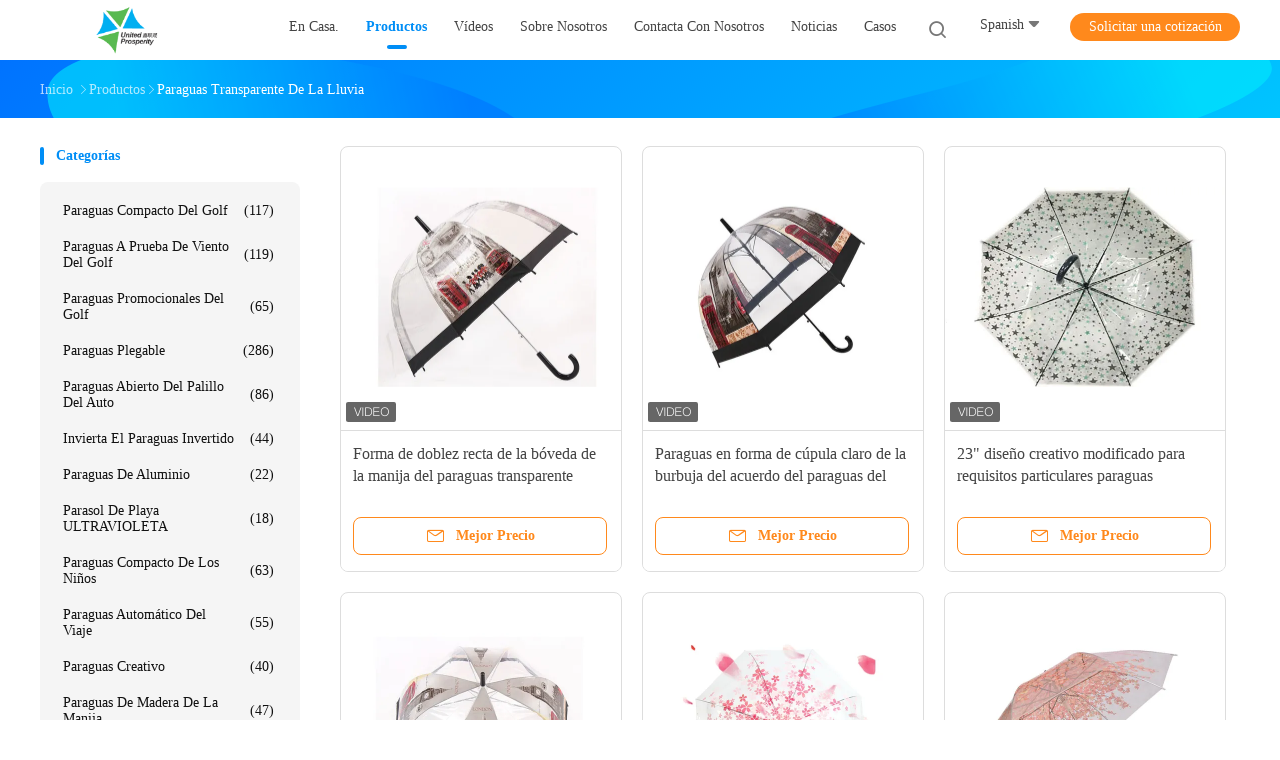

--- FILE ---
content_type: text/html
request_url: https://spanish.promotionalgolf-umbrellas.com/supplier-373565-transparent-rain-umbrella
body_size: 30104
content:

<!DOCTYPE html>
<html lang="es">
<head>
	<meta charset="utf-8">
	<meta http-equiv="X-UA-Compatible" content="IE=edge">
	<meta name="viewport" content="width=device-width, initial-scale=1">
    <title>Paraguas transparente de la lluvia fábrica, Comprar buena calidad Paraguas transparente de la lluvia productos de China</title>
    <meta name="keywords" content="CHINA Paraguas transparente de la lluvia, Paraguas transparente de la lluvia fábrica, Comprar Paraguas transparente de la lluvia, De buena calidad Paraguas transparente de la lluvia" />
    <meta name="description" content="Comprar a bajo precio Paraguas transparente de la lluvia de Paraguas transparente de la lluvia fábrica, Proporcionamos buena calidad Paraguas transparente de la lluvia de China." />
				<link rel='preload'
					  href=/photo/promotionalgolf-umbrellas/sitetpl/style/common.css?ver=1625468911 as='style'><link type='text/css' rel='stylesheet'
					  href=/photo/promotionalgolf-umbrellas/sitetpl/style/common.css?ver=1625468911 media='all'><meta property="og:title" content="Paraguas transparente de la lluvia fábrica, Comprar buena calidad Paraguas transparente de la lluvia productos de China" />
<meta property="og:description" content="Comprar a bajo precio Paraguas transparente de la lluvia de Paraguas transparente de la lluvia fábrica, Proporcionamos buena calidad Paraguas transparente de la lluvia de China." />
<meta property="og:type" content="product" />
<meta property="og:availability" content="instock" />
<meta property="og:site_name" content="Xiamen United-Prosperity Industry &amp; Trade Co., Ltd." />
<meta property="og:url" content="https://spanish.promotionalgolf-umbrellas.com/supplier-373565-transparent-rain-umbrella" />
<meta property="og:image" content="https://spanish.promotionalgolf-umbrellas.com/photo/pt25800655-visible_automatic_transparent_rain_umbrella_straight_bending_handle_dome_shape.jpg" />
<link rel="canonical" href="https://spanish.promotionalgolf-umbrellas.com/supplier-373565-transparent-rain-umbrella" />
<link rel="alternate" href="https://m.spanish.promotionalgolf-umbrellas.com/supplier-373565-transparent-rain-umbrella" media="only screen and (max-width: 640px)" />
<link rel="stylesheet" type="text/css" href="/js/guidefirstcommon.css" />
<style type="text/css">
/*<![CDATA[*/
.consent__cookie {position: fixed;top: 0;left: 0;width: 100%;height: 0%;z-index: 100000;}.consent__cookie_bg {position: fixed;top: 0;left: 0;width: 100%;height: 100%;background: #000;opacity: .6;display: none }.consent__cookie_rel {position: fixed;bottom:0;left: 0;width: 100%;background: #fff;display: -webkit-box;display: -ms-flexbox;display: flex;flex-wrap: wrap;padding: 24px 80px;-webkit-box-sizing: border-box;box-sizing: border-box;-webkit-box-pack: justify;-ms-flex-pack: justify;justify-content: space-between;-webkit-transition: all ease-in-out .3s;transition: all ease-in-out .3s }.consent__close {position: absolute;top: 20px;right: 20px;cursor: pointer }.consent__close svg {fill: #777 }.consent__close:hover svg {fill: #000 }.consent__cookie_box {flex: 1;word-break: break-word;}.consent__warm {color: #777;font-size: 16px;margin-bottom: 12px;line-height: 19px }.consent__title {color: #333;font-size: 20px;font-weight: 600;margin-bottom: 12px;line-height: 23px }.consent__itxt {color: #333;font-size: 14px;margin-bottom: 12px;display: -webkit-box;display: -ms-flexbox;display: flex;-webkit-box-align: center;-ms-flex-align: center;align-items: center }.consent__itxt i {display: -webkit-inline-box;display: -ms-inline-flexbox;display: inline-flex;width: 28px;height: 28px;border-radius: 50%;background: #e0f9e9;margin-right: 8px;-webkit-box-align: center;-ms-flex-align: center;align-items: center;-webkit-box-pack: center;-ms-flex-pack: center;justify-content: center }.consent__itxt svg {fill: #3ca860 }.consent__txt {color: #a6a6a6;font-size: 14px;margin-bottom: 8px;line-height: 17px }.consent__btns {display: -webkit-box;display: -ms-flexbox;display: flex;-webkit-box-orient: vertical;-webkit-box-direction: normal;-ms-flex-direction: column;flex-direction: column;-webkit-box-pack: center;-ms-flex-pack: center;justify-content: center;flex-shrink: 0;}.consent__btn {width: 280px;height: 40px;line-height: 40px;text-align: center;background: #3ca860;color: #fff;border-radius: 4px;margin: 8px 0;-webkit-box-sizing: border-box;box-sizing: border-box;cursor: pointer;font-size:14px}.consent__btn:hover {background: #00823b }.consent__btn.empty {color: #3ca860;border: 1px solid #3ca860;background: #fff }.consent__btn.empty:hover {background: #3ca860;color: #fff }.open .consent__cookie_bg {display: block }.open .consent__cookie_rel {bottom: 0 }@media (max-width: 760px) {.consent__btns {width: 100%;align-items: center;}.consent__cookie_rel {padding: 20px 24px }}.consent__cookie.open {display: block;}.consent__cookie {display: none;}
/*]]>*/
</style>
<style type="text/css">
/*<![CDATA[*/
@media only screen and (max-width:640px){.contact_now_dialog .content-wrap .desc{background-image:url(/images/cta_images/bg_s.png) !important}}.contact_now_dialog .content-wrap .content-wrap_header .cta-close{background-image:url(/images/cta_images/sprite.png) !important}.contact_now_dialog .content-wrap .desc{background-image:url(/images/cta_images/bg_l.png) !important}.contact_now_dialog .content-wrap .cta-btn i{background-image:url(/images/cta_images/sprite.png) !important}.contact_now_dialog .content-wrap .head-tip img{content:url(/images/cta_images/cta_contact_now.png) !important}.cusim{background-image:url(/images/imicon/im.svg) !important}.cuswa{background-image:url(/images/imicon/wa.png) !important}.cusall{background-image:url(/images/imicon/allchat.svg) !important}
/*]]>*/
</style>
<script type="text/javascript" src="/js/guidefirstcommon.js"></script>
<script type="text/javascript">
/*<![CDATA[*/
window.isvideotpl = 2;window.detailurl = '';
var colorUrl = '';var isShowGuide = 2;var showGuideColor = 0;var im_appid = 10003;var im_msg="Good day, what product are you looking for?";

var cta_cid = 45704;var use_defaulProductInfo = 1;var cta_pid = 0;var test_company = 0;var webim_domain = '';var company_type = 0;var cta_equipment = 'pc'; var setcookie = 'setwebimCookie(0,0,0)'; var whatsapplink = "https://wa.me/8615860782966?text=Hi%2C+Xiamen+United-Prosperity+Industry+%26+Trade+Co.%2C+Ltd.%2C+I%27m+interested+in+your+products."; function insertMeta(){var str = '<meta name="mobile-web-app-capable" content="yes" /><meta name="viewport" content="width=device-width, initial-scale=1.0" />';document.head.insertAdjacentHTML('beforeend',str);} var element = document.querySelector('a.footer_webim_a[href="/webim/webim_tab.html"]');if (element) {element.parentNode.removeChild(element);}

var colorUrl = '';
var aisearch = 0;
var selfUrl = '';
window.playerReportUrl='/vod/view_count/report';
var query_string = ["Products","Show",373565];
var g_tp = '';
var customtplcolor = 99702;
var str_chat = 'charla';
				var str_call_now = 'Llama ahora.';
var str_chat_now = 'Habla ahora.';
var str_contact1 = 'Obtenga el mejor precio';var str_chat_lang='spanish';var str_contact2 = 'Obtener precio';var str_contact2 = 'El mejor precio';var str_contact = 'contacto';
window.predomainsub = "";
/*]]>*/
</script>
</head>
<body>
<img src="/logo.gif" style="display:none" alt="logo"/>
<a style="display: none!important;" title="Xiamen United-Prosperity Industry & Trade Co., Ltd." class="float-inquiry" href="/contactnow.html" onclick='setinquiryCookie("{\"showproduct\":0,\"pid\":0,\"name\":\"\",\"source_url\":\"\",\"picurl\":\"\",\"propertyDetail\":[],\"username\":\"Miss. Yang\",\"viewTime\":\"\\u00faltimo inicio de sesi\\u00f3n : 6 horas 34 minutos hace\",\"subject\":\"Por favor, env\\u00edenme su lista de precios\",\"countrycode\":\"\"}");'></a>
<!-- Event snippet for promotionalgolf-umbrellas.com conversion page
In your html page, add the snippet and call gtag_report_conversion when someone clicks on the chosen link or button. -->
<script>
function gtag_report_conversion(url) {
  var callback = function () {
    if (typeof(url) != 'undefined') {
      window.location = url;
    }
  };
  gtag('event', 'conversion', {
      'send_to': 'AW-10850271722/IiFqCK2I1NEDEOqD6LUo',
      'event_callback': callback
  });
  return false;
}
</script><script>
var originProductInfo = '';
var originProductInfo = {"showproduct":1,"pid":"12443810","name":"Forma de doblez recta de la b\u00f3veda de la manija del paraguas transparente autom\u00e1tico visible de la lluvia","source_url":"\/sale-12443810-visible-automatic-transparent-rain-umbrella-straight-bending-handle-dome-shape.html","picurl":"\/photo\/pd25800655-visible_automatic_transparent_rain_umbrella_straight_bending_handle_dome_shape.jpg","propertyDetail":[["Costillas","costillas del metal"],["Tela","PoE"],["Manija","Pl\u00e1stico"],["Controlar","auto abierto"]],"company_name":null,"picurl_c":"\/photo\/pc25800655-visible_automatic_transparent_rain_umbrella_straight_bending_handle_dome_shape.jpg","price":"negotiable","username":"Yang","viewTime":"\u00faltimo inicio de sesi\u00f3n : 7 horas 34 minutos hace","subject":"\u00bfCu\u00e1l es tu mejor precio para Forma de doblez recta de la b\u00f3veda de la manija del paraguas transparente autom\u00e1tico visible de la lluvia","countrycode":""};
var save_url = "/contactsave.html";
var update_url = "/updateinquiry.html";
var productInfo = {};
var defaulProductInfo = {};
var myDate = new Date();
var curDate = myDate.getFullYear()+'-'+(parseInt(myDate.getMonth())+1)+'-'+myDate.getDate();
var message = '';
var default_pop = 1;
var leaveMessageDialog = document.getElementsByClassName('leave-message-dialog')[0]; // 获取弹层
var _$$ = function (dom) {
    return document.querySelectorAll(dom);
};
resInfo = originProductInfo;
resInfo['name'] = resInfo['name'] || '';
defaulProductInfo.pid = resInfo['pid'];
defaulProductInfo.productName = resInfo['name'] ?? '';
defaulProductInfo.productInfo = resInfo['propertyDetail'];
defaulProductInfo.productImg = resInfo['picurl_c'];
defaulProductInfo.subject = resInfo['subject'] ?? '';
defaulProductInfo.productImgAlt = resInfo['name'] ?? '';
var inquirypopup_tmp = 1;
var message = 'Querido,'+'\r\n'+"No input file specified."+' '+trim(resInfo['name'])+", ¿Podría enviarme más detalles como tipo, tamaño, MOQ, material, etc.?"+'\r\n'+"¡Gracias!"+'\r\n'+"Esperando su respuesta.";
var message_1 = 'Querido,'+'\r\n'+"No input file specified."+' '+trim(resInfo['name'])+", ¿Podría enviarme más detalles como tipo, tamaño, MOQ, material, etc.?"+'\r\n'+"¡Gracias!"+'\r\n'+"Esperando su respuesta.";
var message_2 = 'Hola,'+'\r\n'+"Busco"+' '+trim(resInfo['name'])+", por favor envíeme el precio, la especificación y la imagen."+'\r\n'+"Su rápida respuesta será muy apreciada."+'\r\n'+"No dude en ponerse en contacto conmigo para obtener más información."+'\r\n'+"Muchas gracias.";
var message_3 = 'Hola,'+'\r\n'+trim(resInfo['name'])+' '+"cumple con mis expectativas."+'\r\n'+"Por favor, dame el mejor precio y otra información sobre el producto."+'\r\n'+"No dude en ponerse en contacto conmigo a través de mi correo."+'\r\n'+"Muchas gracias.";
var message_5 = 'Hola,'+'\r\n'+"Estoy muy interesado en tu"+' '+trim(resInfo['name'])+'.'+'\r\n'+"Por favor envíeme los detalles de su producto."+'\r\n'+"Esperamos su rápida respuesta."+'\r\n'+"No dude en contactarme por correo."+'\r\n'+"¡Saludos!";
var message_4 = 'Querido,'+'\r\n'+"¿Cuál es el precio FOB en su"+' '+trim(resInfo['name'])+'?'+'\r\n'+"¿Cuál es el nombre del puerto más cercano?"+'\r\n'+"Por favor, respóndame lo antes posible, sería mejor compartir más información."+'\r\n'+"¡Saludos!";
var message_6 = 'Querido,'+'\r\n'+"Proporcione información sobre su"+' '+trim(resInfo['name'])+", como tipo, tamaño, material y, por supuesto, el mejor precio."+'\r\n'+"Esperamos su rápida respuesta."+'\r\n'+"Gracias!";
var message_7 = 'Querido,'+'\r\n'+"Puedes suministrar"+' '+trim(resInfo['name'])+" ¿para nosotros?"+'\r\n'+"Primero queremos una lista de precios y algunos detalles del producto."+'\r\n'+"Espero recibir una respuesta lo antes posible y espero cooperar."+'\r\n'+"Muchas gracias.";
var message_8 = 'Hola,'+'\r\n'+"Busco"+' '+trim(resInfo['name'])+", por favor, dame información más detallada sobre el producto."+'\r\n'+"Espero su respuesta."+'\r\n'+"Gracias!";
var message_9 = 'Hola,'+'\r\n'+"Tu"+' '+trim(resInfo['name'])+" cumple muy bien mis requisitos."+'\r\n'+"Por favor envíeme el precio, las especificaciones y el modelo similar estará bien."+'\r\n'+"Siéntete libre de charlar conmigo."+'\r\n'+"¡Gracias!";
var message_10 = 'Querido,'+'\r\n'+"Quiero saber más sobre los detalles y cotización de"+' '+trim(resInfo['name'])+'.'+'\r\n'+"No dude en ponerse en contacto conmigo."+'\r\n'+"¡Saludos!";

var r = getRandom(1,10);

defaulProductInfo.message = eval("message_"+r);
    defaulProductInfo.message = eval("message_"+r);
        var mytAjax = {

    post: function(url, data, fn) {
        var xhr = new XMLHttpRequest();
        xhr.open("POST", url, true);
        xhr.setRequestHeader("Content-Type", "application/x-www-form-urlencoded;charset=UTF-8");
        xhr.setRequestHeader("X-Requested-With", "XMLHttpRequest");
        xhr.setRequestHeader('Content-Type','text/plain;charset=UTF-8');
        xhr.onreadystatechange = function() {
            if(xhr.readyState == 4 && (xhr.status == 200 || xhr.status == 304)) {
                fn.call(this, xhr.responseText);
            }
        };
        xhr.send(data);
    },

    postform: function(url, data, fn) {
        var xhr = new XMLHttpRequest();
        xhr.open("POST", url, true);
        xhr.setRequestHeader("X-Requested-With", "XMLHttpRequest");
        xhr.onreadystatechange = function() {
            if(xhr.readyState == 4 && (xhr.status == 200 || xhr.status == 304)) {
                fn.call(this, xhr.responseText);
            }
        };
        xhr.send(data);
    }
};
/*window.onload = function(){
    leaveMessageDialog = document.getElementsByClassName('leave-message-dialog')[0];
    if (window.localStorage.recordDialogStatus=='undefined' || (window.localStorage.recordDialogStatus!='undefined' && window.localStorage.recordDialogStatus != curDate)) {
        setTimeout(function(){
            if(parseInt(inquirypopup_tmp%10) == 1){
                creatDialog(defaulProductInfo, 1);
            }
        }, 6000);
    }
};*/
function trim(str)
{
    str = str.replace(/(^\s*)/g,"");
    return str.replace(/(\s*$)/g,"");
};
function getRandom(m,n){
    var num = Math.floor(Math.random()*(m - n) + n);
    return num;
};
function strBtn(param) {

    var starattextarea = document.getElementById("textareamessage").value.length;
    var email = document.getElementById("startEmail").value;

    var default_tip = document.querySelectorAll(".watermark_container").length;
    if (20 < starattextarea && starattextarea < 3000) {
        if(default_tip>0){
            document.getElementById("textareamessage1").parentNode.parentNode.nextElementSibling.style.display = "none";
        }else{
            document.getElementById("textareamessage1").parentNode.nextElementSibling.style.display = "none";
        }

    } else {
        if(default_tip>0){
            document.getElementById("textareamessage1").parentNode.parentNode.nextElementSibling.style.display = "block";
        }else{
            document.getElementById("textareamessage1").parentNode.nextElementSibling.style.display = "block";
        }

        return;
    }

    // var re = /^([a-zA-Z0-9_-])+@([a-zA-Z0-9_-])+\.([a-zA-Z0-9_-])+/i;/*邮箱不区分大小写*/
    var re = /^[a-zA-Z0-9][\w-]*(\.?[\w-]+)*@[a-zA-Z0-9-]+(\.[a-zA-Z0-9]+)+$/i;
    if (!re.test(email)) {
        document.getElementById("startEmail").nextElementSibling.style.display = "block";
        return;
    } else {
        document.getElementById("startEmail").nextElementSibling.style.display = "none";
    }

    var subject = document.getElementById("pop_subject").value;
    var pid = document.getElementById("pop_pid").value;
    var message = document.getElementById("textareamessage").value;
    var sender_email = document.getElementById("startEmail").value;
    var tel = '';
    if (document.getElementById("tel0") != undefined && document.getElementById("tel0") != '')
        tel = document.getElementById("tel0").value;
    var form_serialize = '&tel='+tel;

    form_serialize = form_serialize.replace(/\+/g, "%2B");
    mytAjax.post(save_url,"pid="+pid+"&subject="+subject+"&email="+sender_email+"&message="+(message)+form_serialize,function(res){
        var mes = JSON.parse(res);
        if(mes.status == 200){
            var iid = mes.iid;
            document.getElementById("pop_iid").value = iid;
            document.getElementById("pop_uuid").value = mes.uuid;

            if(typeof gtag_report_conversion === "function"){
                gtag_report_conversion();//执行统计js代码
            }
            if(typeof fbq === "function"){
                fbq('track','Purchase');//执行统计js代码
            }
        }
    });
    for (var index = 0; index < document.querySelectorAll(".dialog-content-pql").length; index++) {
        document.querySelectorAll(".dialog-content-pql")[index].style.display = "none";
    };
    $('#idphonepql').val(tel);
    document.getElementById("dialog-content-pql-id").style.display = "block";
    ;
};
function twoBtnOk(param) {

    var selectgender = document.getElementById("Mr").innerHTML;
    var iid = document.getElementById("pop_iid").value;
    var sendername = document.getElementById("idnamepql").value;
    var senderphone = document.getElementById("idphonepql").value;
    var sendercname = document.getElementById("idcompanypql").value;
    var uuid = document.getElementById("pop_uuid").value;
    var gender = 2;
    if(selectgender == 'Mr.') gender = 0;
    if(selectgender == 'Mrs.') gender = 1;
    var pid = document.getElementById("pop_pid").value;
    var form_serialize = '';

        form_serialize = form_serialize.replace(/\+/g, "%2B");

    mytAjax.post(update_url,"iid="+iid+"&gender="+gender+"&uuid="+uuid+"&name="+(sendername)+"&tel="+(senderphone)+"&company="+(sendercname)+form_serialize,function(res){});

    for (var index = 0; index < document.querySelectorAll(".dialog-content-pql").length; index++) {
        document.querySelectorAll(".dialog-content-pql")[index].style.display = "none";
    };
    document.getElementById("dialog-content-pql-ok").style.display = "block";

};
function toCheckMust(name) {
    $('#'+name+'error').hide();
}
function handClidk(param) {
    var starattextarea = document.getElementById("textareamessage1").value.length;
    var email = document.getElementById("startEmail1").value;
    var default_tip = document.querySelectorAll(".watermark_container").length;
    if (20 < starattextarea && starattextarea < 3000) {
        if(default_tip>0){
            document.getElementById("textareamessage1").parentNode.parentNode.nextElementSibling.style.display = "none";
        }else{
            document.getElementById("textareamessage1").parentNode.nextElementSibling.style.display = "none";
        }

    } else {
        if(default_tip>0){
            document.getElementById("textareamessage1").parentNode.parentNode.nextElementSibling.style.display = "block";
        }else{
            document.getElementById("textareamessage1").parentNode.nextElementSibling.style.display = "block";
        }

        return;
    }

    // var re = /^([a-zA-Z0-9_-])+@([a-zA-Z0-9_-])+\.([a-zA-Z0-9_-])+/i;
    var re = /^[a-zA-Z0-9][\w-]*(\.?[\w-]+)*@[a-zA-Z0-9-]+(\.[a-zA-Z0-9]+)+$/i;
    if (!re.test(email)) {
        document.getElementById("startEmail1").nextElementSibling.style.display = "block";
        return;
    } else {
        document.getElementById("startEmail1").nextElementSibling.style.display = "none";
    }

    var subject = document.getElementById("pop_subject").value;
    var pid = document.getElementById("pop_pid").value;
    var message = document.getElementById("textareamessage1").value;
    var sender_email = document.getElementById("startEmail1").value;
    var form_serialize = tel = '';
    if (document.getElementById("tel1") != undefined && document.getElementById("tel1") != '')
        tel = document.getElementById("tel1").value;
        mytAjax.post(save_url,"email="+sender_email+"&tel="+tel+"&pid="+pid+"&message="+message+"&subject="+subject+form_serialize,function(res){

        var mes = JSON.parse(res);
        if(mes.status == 200){
            var iid = mes.iid;
            document.getElementById("pop_iid").value = iid;
            document.getElementById("pop_uuid").value = mes.uuid;
            if(typeof gtag_report_conversion === "function"){
                gtag_report_conversion();//执行统计js代码
            }
        }

    });
    for (var index = 0; index < document.querySelectorAll(".dialog-content-pql").length; index++) {
        document.querySelectorAll(".dialog-content-pql")[index].style.display = "none";
    };
    $('#idphonepql').val(tel);
    document.getElementById("dialog-content-pql-id").style.display = "block";

};
window.addEventListener('load', function () {
    $('.checkbox-wrap label').each(function(){
        if($(this).find('input').prop('checked')){
            $(this).addClass('on')
        }else {
            $(this).removeClass('on')
        }
    })
    $(document).on('click', '.checkbox-wrap label' , function(ev){
        if (ev.target.tagName.toUpperCase() != 'INPUT') {
            $(this).toggleClass('on')
        }
    })
})

function hand_video(pdata) {
    data = JSON.parse(pdata);
    productInfo.productName = data.productName;
    productInfo.productInfo = data.productInfo;
    productInfo.productImg = data.productImg;
    productInfo.subject = data.subject;

    var message = 'Querido,'+'\r\n'+"No input file specified."+' '+trim(data.productName)+", ¿podría enviarme más detalles como tipo, tamaño, cantidad, material, etc.?"+'\r\n'+"¡Gracias!"+'\r\n'+"Esperando su respuesta.";

    var message = 'Querido,'+'\r\n'+"No input file specified."+' '+trim(data.productName)+", ¿Podría enviarme más detalles como tipo, tamaño, MOQ, material, etc.?"+'\r\n'+"¡Gracias!"+'\r\n'+"Esperando su respuesta.";
    var message_1 = 'Querido,'+'\r\n'+"No input file specified."+' '+trim(data.productName)+", ¿Podría enviarme más detalles como tipo, tamaño, MOQ, material, etc.?"+'\r\n'+"¡Gracias!"+'\r\n'+"Esperando su respuesta.";
    var message_2 = 'Hola,'+'\r\n'+"Busco"+' '+trim(data.productName)+", por favor envíeme el precio, la especificación y la imagen."+'\r\n'+"Su rápida respuesta será muy apreciada."+'\r\n'+"No dude en ponerse en contacto conmigo para obtener más información."+'\r\n'+"Muchas gracias.";
    var message_3 = 'Hola,'+'\r\n'+trim(data.productName)+' '+"cumple con mis expectativas."+'\r\n'+"Por favor, dame el mejor precio y otra información sobre el producto."+'\r\n'+"No dude en ponerse en contacto conmigo a través de mi correo."+'\r\n'+"Muchas gracias.";

    var message_4 = 'Querido,'+'\r\n'+"¿Cuál es el precio FOB en su"+' '+trim(data.productName)+'?'+'\r\n'+"¿Cuál es el nombre del puerto más cercano?"+'\r\n'+"Por favor, respóndame lo antes posible, sería mejor compartir más información."+'\r\n'+"¡Saludos!";
    var message_5 = 'Hola,'+'\r\n'+"Estoy muy interesado en tu"+' '+trim(data.productName)+'.'+'\r\n'+"Por favor envíeme los detalles de su producto."+'\r\n'+"Esperamos su rápida respuesta."+'\r\n'+"No dude en contactarme por correo."+'\r\n'+"¡Saludos!";

    var message_6 = 'Querido,'+'\r\n'+"Proporcione información sobre su"+' '+trim(data.productName)+", como tipo, tamaño, material y, por supuesto, el mejor precio."+'\r\n'+"Esperamos su rápida respuesta."+'\r\n'+"Gracias!";
    var message_7 = 'Querido,'+'\r\n'+"Puedes suministrar"+' '+trim(data.productName)+" ¿para nosotros?"+'\r\n'+"Primero queremos una lista de precios y algunos detalles del producto."+'\r\n'+"Espero recibir una respuesta lo antes posible y espero cooperar."+'\r\n'+"Muchas gracias.";
    var message_8 = 'Hola,'+'\r\n'+"Busco"+' '+trim(data.productName)+", por favor, dame información más detallada sobre el producto."+'\r\n'+"Espero su respuesta."+'\r\n'+"Gracias!";
    var message_9 = 'Hola,'+'\r\n'+"Tu"+' '+trim(data.productName)+" cumple muy bien mis requisitos."+'\r\n'+"Por favor envíeme el precio, las especificaciones y el modelo similar estará bien."+'\r\n'+"Siéntete libre de charlar conmigo."+'\r\n'+"¡Gracias!";
    var message_10 = 'Querido,'+'\r\n'+"Quiero saber más sobre los detalles y cotización de"+' '+trim(data.productName)+'.'+'\r\n'+"No dude en ponerse en contacto conmigo."+'\r\n'+"¡Saludos!";

    var r = getRandom(1,10);

    productInfo.message = eval("message_"+r);
            if(parseInt(inquirypopup_tmp/10) == 1){
        productInfo.message = "";
    }
    productInfo.pid = data.pid;
    creatDialog(productInfo, 2);
};

function handDialog(pdata) {
    data = JSON.parse(pdata);
    productInfo.productName = data.productName;
    productInfo.productInfo = data.productInfo;
    productInfo.productImg = data.productImg;
    productInfo.subject = data.subject;

    var message = 'Querido,'+'\r\n'+"No input file specified."+' '+trim(data.productName)+", ¿podría enviarme más detalles como tipo, tamaño, cantidad, material, etc.?"+'\r\n'+"¡Gracias!"+'\r\n'+"Esperando su respuesta.";

    var message = 'Querido,'+'\r\n'+"No input file specified."+' '+trim(data.productName)+", ¿Podría enviarme más detalles como tipo, tamaño, MOQ, material, etc.?"+'\r\n'+"¡Gracias!"+'\r\n'+"Esperando su respuesta.";
    var message_1 = 'Querido,'+'\r\n'+"No input file specified."+' '+trim(data.productName)+", ¿Podría enviarme más detalles como tipo, tamaño, MOQ, material, etc.?"+'\r\n'+"¡Gracias!"+'\r\n'+"Esperando su respuesta.";
    var message_2 = 'Hola,'+'\r\n'+"Busco"+' '+trim(data.productName)+", por favor envíeme el precio, la especificación y la imagen."+'\r\n'+"Su rápida respuesta será muy apreciada."+'\r\n'+"No dude en ponerse en contacto conmigo para obtener más información."+'\r\n'+"Muchas gracias.";
    var message_3 = 'Hola,'+'\r\n'+trim(data.productName)+' '+"cumple con mis expectativas."+'\r\n'+"Por favor, dame el mejor precio y otra información sobre el producto."+'\r\n'+"No dude en ponerse en contacto conmigo a través de mi correo."+'\r\n'+"Muchas gracias.";

    var message_4 = 'Querido,'+'\r\n'+"¿Cuál es el precio FOB en su"+' '+trim(data.productName)+'?'+'\r\n'+"¿Cuál es el nombre del puerto más cercano?"+'\r\n'+"Por favor, respóndame lo antes posible, sería mejor compartir más información."+'\r\n'+"¡Saludos!";
    var message_5 = 'Hola,'+'\r\n'+"Estoy muy interesado en tu"+' '+trim(data.productName)+'.'+'\r\n'+"Por favor envíeme los detalles de su producto."+'\r\n'+"Esperamos su rápida respuesta."+'\r\n'+"No dude en contactarme por correo."+'\r\n'+"¡Saludos!";
        var message_6 = 'Querido,'+'\r\n'+"Proporcione información sobre su"+' '+trim(data.productName)+", como tipo, tamaño, material y, por supuesto, el mejor precio."+'\r\n'+"Esperamos su rápida respuesta."+'\r\n'+"Gracias!";
    var message_7 = 'Querido,'+'\r\n'+"Puedes suministrar"+' '+trim(data.productName)+" ¿para nosotros?"+'\r\n'+"Primero queremos una lista de precios y algunos detalles del producto."+'\r\n'+"Espero recibir una respuesta lo antes posible y espero cooperar."+'\r\n'+"Muchas gracias.";
    var message_8 = 'Hola,'+'\r\n'+"Busco"+' '+trim(data.productName)+", por favor, dame información más detallada sobre el producto."+'\r\n'+"Espero su respuesta."+'\r\n'+"Gracias!";
    var message_9 = 'Hola,'+'\r\n'+"Tu"+' '+trim(data.productName)+" cumple muy bien mis requisitos."+'\r\n'+"Por favor envíeme el precio, las especificaciones y el modelo similar estará bien."+'\r\n'+"Siéntete libre de charlar conmigo."+'\r\n'+"¡Gracias!";
    var message_10 = 'Querido,'+'\r\n'+"Quiero saber más sobre los detalles y cotización de"+' '+trim(data.productName)+'.'+'\r\n'+"No dude en ponerse en contacto conmigo."+'\r\n'+"¡Saludos!";

    var r = getRandom(1,10);
    productInfo.message = eval("message_"+r);
            if(parseInt(inquirypopup_tmp/10) == 1){
        productInfo.message = "";
    }
    productInfo.pid = data.pid;
    creatDialog(productInfo, 2);
};

function closepql(param) {

    leaveMessageDialog.style.display = 'none';
};

function closepql2(param) {

    for (var index = 0; index < document.querySelectorAll(".dialog-content-pql").length; index++) {
        document.querySelectorAll(".dialog-content-pql")[index].style.display = "none";
    };
    document.getElementById("dialog-content-pql-ok").style.display = "block";
};

function decodeHtmlEntities(str) {
    var tempElement = document.createElement('div');
    tempElement.innerHTML = str;
    return tempElement.textContent || tempElement.innerText || '';
}

function initProduct(productInfo,type){

    productInfo.productName = decodeHtmlEntities(productInfo.productName);
    productInfo.message = decodeHtmlEntities(productInfo.message);

    leaveMessageDialog = document.getElementsByClassName('leave-message-dialog')[0];
    leaveMessageDialog.style.display = "block";
    if(type == 3){
        var popinquiryemail = document.getElementById("popinquiryemail").value;
        _$$("#startEmail1")[0].value = popinquiryemail;
    }else{
        _$$("#startEmail1")[0].value = "";
    }
    _$$("#startEmail")[0].value = "";
    _$$("#idnamepql")[0].value = "";
    _$$("#idphonepql")[0].value = "";
    _$$("#idcompanypql")[0].value = "";

    _$$("#pop_pid")[0].value = productInfo.pid;
    _$$("#pop_subject")[0].value = productInfo.subject;
    
    if(parseInt(inquirypopup_tmp/10) == 1){
        productInfo.message = "";
    }

    _$$("#textareamessage1")[0].value = productInfo.message;
    _$$("#textareamessage")[0].value = productInfo.message;

    _$$("#dialog-content-pql-id .titlep")[0].innerHTML = productInfo.productName;
    _$$("#dialog-content-pql-id img")[0].setAttribute("src", productInfo.productImg);
    _$$("#dialog-content-pql-id img")[0].setAttribute("alt", productInfo.productImgAlt);

    _$$("#dialog-content-pql-id-hand img")[0].setAttribute("src", productInfo.productImg);
    _$$("#dialog-content-pql-id-hand img")[0].setAttribute("alt", productInfo.productImgAlt);
    _$$("#dialog-content-pql-id-hand .titlep")[0].innerHTML = productInfo.productName;

    if (productInfo.productInfo.length > 0) {
        var ul2, ul;
        ul = document.createElement("ul");
        for (var index = 0; index < productInfo.productInfo.length; index++) {
            var el = productInfo.productInfo[index];
            var li = document.createElement("li");
            var span1 = document.createElement("span");
            span1.innerHTML = el[0] + ":";
            var span2 = document.createElement("span");
            span2.innerHTML = el[1];
            li.appendChild(span1);
            li.appendChild(span2);
            ul.appendChild(li);

        }
        ul2 = ul.cloneNode(true);
        if (type === 1) {
            _$$("#dialog-content-pql-id .left")[0].replaceChild(ul, _$$("#dialog-content-pql-id .left ul")[0]);
        } else {
            _$$("#dialog-content-pql-id-hand .left")[0].replaceChild(ul2, _$$("#dialog-content-pql-id-hand .left ul")[0]);
            _$$("#dialog-content-pql-id .left")[0].replaceChild(ul, _$$("#dialog-content-pql-id .left ul")[0]);
        }
    };
    for (var index = 0; index < _$$("#dialog-content-pql-id .right ul li").length; index++) {
        _$$("#dialog-content-pql-id .right ul li")[index].addEventListener("click", function (params) {
            _$$("#dialog-content-pql-id .right #Mr")[0].innerHTML = this.innerHTML
        }, false)

    };

};
function closeInquiryCreateDialog() {
    document.getElementById("xuanpan_dialog_box_pql").style.display = "none";
};
function showInquiryCreateDialog() {
    document.getElementById("xuanpan_dialog_box_pql").style.display = "block";
};
function submitPopInquiry(){
    var message = document.getElementById("inquiry_message").value;
    var email = document.getElementById("inquiry_email").value;
    var subject = defaulProductInfo.subject;
    var pid = defaulProductInfo.pid;
    if (email === undefined) {
        showInquiryCreateDialog();
        document.getElementById("inquiry_email").style.border = "1px solid red";
        return false;
    };
    if (message === undefined) {
        showInquiryCreateDialog();
        document.getElementById("inquiry_message").style.border = "1px solid red";
        return false;
    };
    if (email.search(/^\w+((-\w+)|(\.\w+))*\@[A-Za-z0-9]+((\.|-)[A-Za-z0-9]+)*\.[A-Za-z0-9]+$/) == -1) {
        document.getElementById("inquiry_email").style.border= "1px solid red";
        showInquiryCreateDialog();
        return false;
    } else {
        document.getElementById("inquiry_email").style.border= "";
    };
    if (message.length < 20 || message.length >3000) {
        showInquiryCreateDialog();
        document.getElementById("inquiry_message").style.border = "1px solid red";
        return false;
    } else {
        document.getElementById("inquiry_message").style.border = "";
    };
    var tel = '';
    if (document.getElementById("tel") != undefined && document.getElementById("tel") != '')
        tel = document.getElementById("tel").value;

    mytAjax.post(save_url,"pid="+pid+"&subject="+subject+"&email="+email+"&message="+(message)+'&tel='+tel,function(res){
        var mes = JSON.parse(res);
        if(mes.status == 200){
            var iid = mes.iid;
            document.getElementById("pop_iid").value = iid;
            document.getElementById("pop_uuid").value = mes.uuid;

        }
    });
    initProduct(defaulProductInfo);
    for (var index = 0; index < document.querySelectorAll(".dialog-content-pql").length; index++) {
        document.querySelectorAll(".dialog-content-pql")[index].style.display = "none";
    };
    $('#idphonepql').val(tel);
    document.getElementById("dialog-content-pql-id").style.display = "block";

};

//带附件上传
function submitPopInquiryfile(email_id,message_id,check_sort,name_id,phone_id,company_id,attachments){

    if(typeof(check_sort) == 'undefined'){
        check_sort = 0;
    }
    var message = document.getElementById(message_id).value;
    var email = document.getElementById(email_id).value;
    var attachments = document.getElementById(attachments).value;
    if(typeof(name_id) !== 'undefined' && name_id != ""){
        var name  = document.getElementById(name_id).value;
    }
    if(typeof(phone_id) !== 'undefined' && phone_id != ""){
        var phone = document.getElementById(phone_id).value;
    }
    if(typeof(company_id) !== 'undefined' && company_id != ""){
        var company = document.getElementById(company_id).value;
    }
    var subject = defaulProductInfo.subject;
    var pid = defaulProductInfo.pid;

    if(check_sort == 0){
        if (email === undefined) {
            showInquiryCreateDialog();
            document.getElementById(email_id).style.border = "1px solid red";
            return false;
        };
        if (message === undefined) {
            showInquiryCreateDialog();
            document.getElementById(message_id).style.border = "1px solid red";
            return false;
        };

        if (email.search(/^\w+((-\w+)|(\.\w+))*\@[A-Za-z0-9]+((\.|-)[A-Za-z0-9]+)*\.[A-Za-z0-9]+$/) == -1) {
            document.getElementById(email_id).style.border= "1px solid red";
            showInquiryCreateDialog();
            return false;
        } else {
            document.getElementById(email_id).style.border= "";
        };
        if (message.length < 20 || message.length >3000) {
            showInquiryCreateDialog();
            document.getElementById(message_id).style.border = "1px solid red";
            return false;
        } else {
            document.getElementById(message_id).style.border = "";
        };
    }else{

        if (message === undefined) {
            showInquiryCreateDialog();
            document.getElementById(message_id).style.border = "1px solid red";
            return false;
        };

        if (email === undefined) {
            showInquiryCreateDialog();
            document.getElementById(email_id).style.border = "1px solid red";
            return false;
        };

        if (message.length < 20 || message.length >3000) {
            showInquiryCreateDialog();
            document.getElementById(message_id).style.border = "1px solid red";
            return false;
        } else {
            document.getElementById(message_id).style.border = "";
        };

        if (email.search(/^\w+((-\w+)|(\.\w+))*\@[A-Za-z0-9]+((\.|-)[A-Za-z0-9]+)*\.[A-Za-z0-9]+$/) == -1) {
            document.getElementById(email_id).style.border= "1px solid red";
            showInquiryCreateDialog();
            return false;
        } else {
            document.getElementById(email_id).style.border= "";
        };

    };

    mytAjax.post(save_url,"pid="+pid+"&subject="+subject+"&email="+email+"&message="+message+"&company="+company+"&attachments="+attachments,function(res){
        var mes = JSON.parse(res);
        if(mes.status == 200){
            var iid = mes.iid;
            document.getElementById("pop_iid").value = iid;
            document.getElementById("pop_uuid").value = mes.uuid;

            if(typeof gtag_report_conversion === "function"){
                gtag_report_conversion();//执行统计js代码
            }
            if(typeof fbq === "function"){
                fbq('track','Purchase');//执行统计js代码
            }
        }
    });
    initProduct(defaulProductInfo);

    if(name !== undefined && name != ""){
        _$$("#idnamepql")[0].value = name;
    }

    if(phone !== undefined && phone != ""){
        _$$("#idphonepql")[0].value = phone;
    }

    if(company !== undefined && company != ""){
        _$$("#idcompanypql")[0].value = company;
    }

    for (var index = 0; index < document.querySelectorAll(".dialog-content-pql").length; index++) {
        document.querySelectorAll(".dialog-content-pql")[index].style.display = "none";
    };
    document.getElementById("dialog-content-pql-id").style.display = "block";

};
function submitPopInquiryByParam(email_id,message_id,check_sort,name_id,phone_id,company_id){

    if(typeof(check_sort) == 'undefined'){
        check_sort = 0;
    }

    var senderphone = '';
    var message = document.getElementById(message_id).value;
    var email = document.getElementById(email_id).value;
    if(typeof(name_id) !== 'undefined' && name_id != ""){
        var name  = document.getElementById(name_id).value;
    }
    if(typeof(phone_id) !== 'undefined' && phone_id != ""){
        var phone = document.getElementById(phone_id).value;
        senderphone = phone;
    }
    if(typeof(company_id) !== 'undefined' && company_id != ""){
        var company = document.getElementById(company_id).value;
    }
    var subject = defaulProductInfo.subject;
    var pid = defaulProductInfo.pid;

    if(check_sort == 0){
        if (email === undefined) {
            showInquiryCreateDialog();
            document.getElementById(email_id).style.border = "1px solid red";
            return false;
        };
        if (message === undefined) {
            showInquiryCreateDialog();
            document.getElementById(message_id).style.border = "1px solid red";
            return false;
        };

        if (email.search(/^\w+((-\w+)|(\.\w+))*\@[A-Za-z0-9]+((\.|-)[A-Za-z0-9]+)*\.[A-Za-z0-9]+$/) == -1) {
            document.getElementById(email_id).style.border= "1px solid red";
            showInquiryCreateDialog();
            return false;
        } else {
            document.getElementById(email_id).style.border= "";
        };
        if (message.length < 20 || message.length >3000) {
            showInquiryCreateDialog();
            document.getElementById(message_id).style.border = "1px solid red";
            return false;
        } else {
            document.getElementById(message_id).style.border = "";
        };
    }else{

        if (message === undefined) {
            showInquiryCreateDialog();
            document.getElementById(message_id).style.border = "1px solid red";
            return false;
        };

        if (email === undefined) {
            showInquiryCreateDialog();
            document.getElementById(email_id).style.border = "1px solid red";
            return false;
        };

        if (message.length < 20 || message.length >3000) {
            showInquiryCreateDialog();
            document.getElementById(message_id).style.border = "1px solid red";
            return false;
        } else {
            document.getElementById(message_id).style.border = "";
        };

        if (email.search(/^\w+((-\w+)|(\.\w+))*\@[A-Za-z0-9]+((\.|-)[A-Za-z0-9]+)*\.[A-Za-z0-9]+$/) == -1) {
            document.getElementById(email_id).style.border= "1px solid red";
            showInquiryCreateDialog();
            return false;
        } else {
            document.getElementById(email_id).style.border= "";
        };

    };

    var productsku = "";
    if($("#product_sku").length > 0){
        productsku = $("#product_sku").html();
    }

    mytAjax.post(save_url,"tel="+senderphone+"&pid="+pid+"&subject="+subject+"&email="+email+"&message="+message+"&messagesku="+encodeURI(productsku),function(res){
        var mes = JSON.parse(res);
        if(mes.status == 200){
            var iid = mes.iid;
            document.getElementById("pop_iid").value = iid;
            document.getElementById("pop_uuid").value = mes.uuid;

            if(typeof gtag_report_conversion === "function"){
                gtag_report_conversion();//执行统计js代码
            }
            if(typeof fbq === "function"){
                fbq('track','Purchase');//执行统计js代码
            }
        }
    });
    initProduct(defaulProductInfo);

    if(name !== undefined && name != ""){
        _$$("#idnamepql")[0].value = name;
    }

    if(phone !== undefined && phone != ""){
        _$$("#idphonepql")[0].value = phone;
    }

    if(company !== undefined && company != ""){
        _$$("#idcompanypql")[0].value = company;
    }

    for (var index = 0; index < document.querySelectorAll(".dialog-content-pql").length; index++) {
        document.querySelectorAll(".dialog-content-pql")[index].style.display = "none";

    };
    document.getElementById("dialog-content-pql-id").style.display = "block";

};

function creat_videoDialog(productInfo, type) {

    if(type == 1){
        if(default_pop != 1){
            return false;
        }
        window.localStorage.recordDialogStatus = curDate;
    }else{
        default_pop = 0;
    }
    initProduct(productInfo, type);
    if (type === 1) {
        // 自动弹出
        for (var index = 0; index < document.querySelectorAll(".dialog-content-pql").length; index++) {

            document.querySelectorAll(".dialog-content-pql")[index].style.display = "none";
        };
        document.getElementById("dialog-content-pql").style.display = "block";
    } else {
        // 手动弹出
        for (var index = 0; index < document.querySelectorAll(".dialog-content-pql").length; index++) {
            document.querySelectorAll(".dialog-content-pql")[index].style.display = "none";
        };
        document.getElementById("dialog-content-pql-id-hand").style.display = "block";
    }
}

function creatDialog(productInfo, type) {

    if(type == 1){
        if(default_pop != 1){
            return false;
        }
        window.localStorage.recordDialogStatus = curDate;
    }else{
        default_pop = 0;
    }
    initProduct(productInfo, type);
    if (type === 1) {
        // 自动弹出
        for (var index = 0; index < document.querySelectorAll(".dialog-content-pql").length; index++) {

            document.querySelectorAll(".dialog-content-pql")[index].style.display = "none";
        };
        document.getElementById("dialog-content-pql").style.display = "block";
    } else {
        // 手动弹出
        for (var index = 0; index < document.querySelectorAll(".dialog-content-pql").length; index++) {
            document.querySelectorAll(".dialog-content-pql")[index].style.display = "none";
        };
        document.getElementById("dialog-content-pql-id-hand").style.display = "block";
    }
}

//带邮箱信息打开询盘框 emailtype=1表示带入邮箱
function openDialog(emailtype){
    var type = 2;//不带入邮箱，手动弹出
    if(emailtype == 1){
        var popinquiryemail = document.getElementById("popinquiryemail").value;
        // var re = /^([a-zA-Z0-9_-])+@([a-zA-Z0-9_-])+\.([a-zA-Z0-9_-])+/i;
        var re = /^[a-zA-Z0-9][\w-]*(\.?[\w-]+)*@[a-zA-Z0-9-]+(\.[a-zA-Z0-9]+)+$/i;
        if (!re.test(popinquiryemail)) {
            //前端提示样式;
            showInquiryCreateDialog();
            document.getElementById("popinquiryemail").style.border = "1px solid red";
            return false;
        } else {
            //前端提示样式;
        }
        var type = 3;
    }
    creatDialog(defaulProductInfo,type);
}

//上传附件
function inquiryUploadFile(){
    var fileObj = document.querySelector("#fileId").files[0];
    //构建表单数据
    var formData = new FormData();
    var filesize = fileObj.size;
    if(filesize > 10485760 || filesize == 0) {
        document.getElementById("filetips").style.display = "block";
        return false;
    }else {
        document.getElementById("filetips").style.display = "none";
    }
    formData.append('popinquiryfile', fileObj);
    document.getElementById("quotefileform").reset();
    var save_url = "/inquiryuploadfile.html";
    mytAjax.postform(save_url,formData,function(res){
        var mes = JSON.parse(res);
        if(mes.status == 200){
            document.getElementById("uploader-file-info").innerHTML = document.getElementById("uploader-file-info").innerHTML + "<span class=op>"+mes.attfile.name+"<a class=delatt id=att"+mes.attfile.id+" onclick=delatt("+mes.attfile.id+");>Delete</a></span>";
            var nowattachs = document.getElementById("attachments").value;
            if( nowattachs !== ""){
                var attachs = JSON.parse(nowattachs);
                attachs[mes.attfile.id] = mes.attfile;
            }else{
                var attachs = {};
                attachs[mes.attfile.id] = mes.attfile;
            }
            document.getElementById("attachments").value = JSON.stringify(attachs);
        }
    });
}
//附件删除
function delatt(attid)
{
    var nowattachs = document.getElementById("attachments").value;
    if( nowattachs !== ""){
        var attachs = JSON.parse(nowattachs);
        if(attachs[attid] == ""){
            return false;
        }
        var formData = new FormData();
        var delfile = attachs[attid]['filename'];
        var save_url = "/inquirydelfile.html";
        if(delfile != "") {
            formData.append('delfile', delfile);
            mytAjax.postform(save_url, formData, function (res) {
                if(res !== "") {
                    var mes = JSON.parse(res);
                    if (mes.status == 200) {
                        delete attachs[attid];
                        document.getElementById("attachments").value = JSON.stringify(attachs);
                        var s = document.getElementById("att"+attid);
                        s.parentNode.remove();
                    }
                }
            });
        }
    }else{
        return false;
    }
}

</script>
<div class="leave-message-dialog" style="display: none">
<style>
    .leave-message-dialog .close:before, .leave-message-dialog .close:after{
        content:initial;
    }
</style>
<div class="dialog-content-pql" id="dialog-content-pql" style="display: none">
    <span class="close" onclick="closepql()"><img src="/images/close.png" alt="close"></span>
    <div class="title">
        <p class="firstp-pql">Deja un mensaje</p>
        <p class="lastp-pql">¡Te llamaremos pronto!</p>
    </div>
    <div class="form">
        <div class="textarea">
            <textarea style='font-family: robot;'  name="" id="textareamessage" cols="30" rows="10" style="margin-bottom:14px;width:100%"
                placeholder="Incorpore por favor sus detalles de la investigación."></textarea>
        </div>
        <p class="error-pql"> <span class="icon-pql"><img src="/images/error.png" alt="Xiamen United-Prosperity Industry & Trade Co., Ltd."></span> ¡Su mensaje debe tener entre 20 y 3.000 caracteres!</p>
        <input id="startEmail" type="text" placeholder="Entre en su email" onkeydown="if(event.keyCode === 13){ strBtn();}">
        <p class="error-pql"><span class="icon-pql"><img src="/images/error.png" alt="Xiamen United-Prosperity Industry & Trade Co., Ltd."></span> ¡Por favor revise su correo electrónico! </p>
                <div class="operations">
            <div class='btn' id="submitStart" type="submit" onclick="strBtn()">PRESENTACIóN</div>
        </div>
            </div>
</div>
<div class="dialog-content-pql dialog-content-pql-id" id="dialog-content-pql-id" style="display:none">
        <span class="close" onclick="closepql2()"><svg t="1648434466530" class="icon" viewBox="0 0 1024 1024" version="1.1" xmlns="http://www.w3.org/2000/svg" p-id="2198" width="16" height="16"><path d="M576 512l277.333333 277.333333-64 64-277.333333-277.333333L234.666667 853.333333 170.666667 789.333333l277.333333-277.333333L170.666667 234.666667 234.666667 170.666667l277.333333 277.333333L789.333333 170.666667 853.333333 234.666667 576 512z" fill="#444444" p-id="2199"></path></svg></span>
    <div class="left">
        <div class="img"><img></div>
        <p class="titlep"></p>
        <ul> </ul>
    </div>
    <div class="right">
                <p class="title">Más información facilita una mejor comunicación.</p>
                <div style="position: relative;">
            <div class="mr"> <span id="Mr">El Sr.</span>
                <ul>
                    <li>El Sr.</li>
                    <li>- ¿ Por qué no?</li>
                </ul>
            </div>
            <input style="text-indent: 80px;" type="text" id="idnamepql" placeholder="Ingrese su nombre">
        </div>
        <input type="text"  id="idphonepql"  placeholder="Número de teléfono">
        <input type="text" id="idcompanypql"  placeholder="Compañía" onkeydown="if(event.keyCode === 13){ twoBtnOk();}">
                <div class="btn form_new" id="twoBtnOk" onclick="twoBtnOk()">Okay</div>
    </div>
</div>

<div class="dialog-content-pql dialog-content-pql-ok" id="dialog-content-pql-ok" style="display:none">
        <span class="close" onclick="closepql()"><svg t="1648434466530" class="icon" viewBox="0 0 1024 1024" version="1.1" xmlns="http://www.w3.org/2000/svg" p-id="2198" width="16" height="16"><path d="M576 512l277.333333 277.333333-64 64-277.333333-277.333333L234.666667 853.333333 170.666667 789.333333l277.333333-277.333333L170.666667 234.666667 234.666667 170.666667l277.333333 277.333333L789.333333 170.666667 853.333333 234.666667 576 512z" fill="#444444" p-id="2199"></path></svg></span>
    <div class="duihaook"></div>
        <p class="title">¡Enviado satisfactoriamente!</p>
        <p class="p1" style="text-align: center; font-size: 18px; margin-top: 14px;">¡Te llamaremos pronto!</p>
    <div class="btn" onclick="closepql()" id="endOk" style="margin: 0 auto;margin-top: 50px;">Okay</div>
</div>
<div class="dialog-content-pql dialog-content-pql-id dialog-content-pql-id-hand" id="dialog-content-pql-id-hand"
    style="display:none">
     <input type="hidden" name="pop_pid" id="pop_pid" value="0">
     <input type="hidden" name="pop_subject" id="pop_subject" value="">
     <input type="hidden" name="pop_iid" id="pop_iid" value="0">
     <input type="hidden" name="pop_uuid" id="pop_uuid" value="0">
        <span class="close" onclick="closepql()"><svg t="1648434466530" class="icon" viewBox="0 0 1024 1024" version="1.1" xmlns="http://www.w3.org/2000/svg" p-id="2198" width="16" height="16"><path d="M576 512l277.333333 277.333333-64 64-277.333333-277.333333L234.666667 853.333333 170.666667 789.333333l277.333333-277.333333L170.666667 234.666667 234.666667 170.666667l277.333333 277.333333L789.333333 170.666667 853.333333 234.666667 576 512z" fill="#444444" p-id="2199"></path></svg></span>
    <div class="left">
        <div class="img"><img></div>
        <p class="titlep"></p>
        <ul> </ul>
    </div>
    <div class="right" style="float:right">
                <div class="title">
            <p class="firstp-pql">Deja un mensaje</p>
            <p class="lastp-pql">¡Te llamaremos pronto!</p>
        </div>
                <div class="form">
            <div class="textarea">
                <textarea style='font-family: robot;' name="message" id="textareamessage1" cols="30" rows="10"
                    placeholder="Incorpore por favor sus detalles de la investigación."></textarea>
            </div>
            <p class="error-pql"> <span class="icon-pql"><img src="/images/error.png" alt="Xiamen United-Prosperity Industry & Trade Co., Ltd."></span> ¡Su mensaje debe tener entre 20 y 3.000 caracteres!</p>

                            <input style="display:none" id="tel1" name="tel" type="text" oninput="value=value.replace(/[^0-9_+-]/g,'');" placeholder="Número de teléfono">
                        <input id='startEmail1' name='email' data-type='1' type='text'
                   placeholder="Entre en su email"
                   onkeydown='if(event.keyCode === 13){ handClidk();}'>
            <p class='error-pql'><span class='icon-pql'>
                    <img src="/images/error.png" alt="Xiamen United-Prosperity Industry & Trade Co., Ltd."></span> ¡Por favor revise su correo electrónico!            </p>

            <div class="operations">
                <div class='btn' id="submitStart1" type="submit" onclick="handClidk()">PRESENTACIóN</div>
            </div>
        </div>
    </div>
</div>
</div>
<div id="xuanpan_dialog_box_pql" class="xuanpan_dialog_box_pql"
    style="display:none;background:rgba(0,0,0,.6);width:100%;height:100%;position: fixed;top:0;left:0;z-index: 999999;">
    <div class="box_pql"
      style="width:526px;height:206px;background:rgba(255,255,255,1);opacity:1;border-radius:4px;position: absolute;left: 50%;top: 50%;transform: translate(-50%,-50%);">
      <div onclick="closeInquiryCreateDialog()" class="close close_create_dialog"
        style="cursor: pointer;height:42px;width:40px;float:right;padding-top: 16px;"><span
          style="display: inline-block;width: 25px;height: 2px;background: rgb(114, 114, 114);transform: rotate(45deg); "><span
            style="display: block;width: 25px;height: 2px;background: rgb(114, 114, 114);transform: rotate(-90deg); "></span></span>
      </div>
      <div
        style="height: 72px; overflow: hidden; text-overflow: ellipsis; display:-webkit-box;-ebkit-line-clamp: 3;-ebkit-box-orient: vertical; margin-top: 58px; padding: 0 84px; font-size: 18px; color: rgba(51, 51, 51, 1); text-align: center; ">
        Por favor, deje su correo electrónico correcto y sus requisitos detallados (20-3000 caracteres).</div>
      <div onclick="closeInquiryCreateDialog()" class="close_create_dialog"
        style="width: 139px; height: 36px; background: rgba(253, 119, 34, 1); border-radius: 4px; margin: 16px auto; color: rgba(255, 255, 255, 1); font-size: 18px; line-height: 36px; text-align: center;">
        Okay</div>
    </div>
</div>
<style>
.header_99702_101 .language-list li div:hover,
.header_99702_101 .language-list li a:hover
{
  color: #008ef6;
    }
    .header_99702_101 .language-list{
        width: 158px;
    }
    .header_99702_101 .language-list a{
        padding:0px;
    }
    .header_99702_101 .language-list li  div{
      display: block;
      line-height: 32px;
      height: 32px;
      padding: 0px;
      text-overflow: ellipsis;
      white-space: nowrap;
      overflow: hidden;
      color: #fff;
      text-decoration: none;
      font-size: 14px;
      color: #444;
      font-weight: normal;
      text-transform: capitalize;
      -webkit-transition: color .2s ease-in-out;
      -moz-transition: color .2s ease-in-out;
      -o-transition: color .2s ease-in-out;
      -ms-transition: color .2s ease-in-out;
      transition: color .2s ease-in-out;
    }
    .header_70701 .lang .lang-list div:hover,
.header_70701 .lang .lang-list a:hover
{background: #fff6ed;}
    .header_99702_101 .language-list li{
        display: flex;
    align-items: center;
    padding: 0px 10px;
    }
    .header_70701 .lang .lang-list  div{
        color: #333;
        display: block;
        padding: 8px 0px;
        white-space: nowrap;
        line-height: 24px;
    }
</style>
<header class="header_99702_101">
        <div class="wrap-rule fn-clear">
        <div class="float-left image-all">
            <a title="Xiamen United-Prosperity Industry &amp;amp; Trade Co., Ltd." href="//spanish.promotionalgolf-umbrellas.com"><img onerror="$(this).parent().hide();" src="/logo.gif" alt="Xiamen United-Prosperity Industry &amp;amp; Trade Co., Ltd." /></a>        </div>
        <div class="float-right fn-clear">
            <ul class="navigation fn-clear">
			                    					<li class="">
                                                <a target="_self" title="" href="/"><span>En casa.</span></a>                                                					</li>
                                                    					<li class="on">
                                                <a target="_self" title="" href="/products.html"><span>Productos</span></a>                                                							<dl class="ecer-sub-menu">
                                									<dd>
                                        <a title="CHINA paraguas compacto del golf Fabricantes" href="/supplier-373545-compact-golf-umbrella"><span>paraguas compacto del golf</span></a>									</dd>
                                									<dd>
                                        <a title="CHINA paraguas a prueba de viento del golf Fabricantes" href="/supplier-375508-windproof-golf-umbrellas"><span>paraguas a prueba de viento del golf</span></a>									</dd>
                                									<dd>
                                        <a title="CHINA paraguas promocionales del golf Fabricantes" href="/supplier-373573-promotional-golf-umbrellas"><span>paraguas promocionales del golf</span></a>									</dd>
                                									<dd>
                                        <a title="CHINA Paraguas plegable Fabricantes" href="/supplier-373549-foldable-umbrella"><span>Paraguas plegable</span></a>									</dd>
                                									<dd>
                                        <a title="CHINA Paraguas abierto del palillo del auto Fabricantes" href="/supplier-373546-auto-open-stick-umbrella"><span>Paraguas abierto del palillo del auto</span></a>									</dd>
                                									<dd>
                                        <a title="CHINA Invierta el paraguas invertido Fabricantes" href="/supplier-373548-reverse-inverted-umbrella"><span>Invierta el paraguas invertido</span></a>									</dd>
                                									<dd>
                                        <a title="CHINA paraguas de aluminio Fabricantes" href="/supplier-373562-aluminium-umbrella"><span>paraguas de aluminio</span></a>									</dd>
                                									<dd>
                                        <a title="CHINA Parasol de playa ULTRAVIOLETA Fabricantes" href="/supplier-373547-uv-beach-umbrella"><span>Parasol de playa ULTRAVIOLETA</span></a>									</dd>
                                									<dd>
                                        <a title="CHINA paraguas compacto de los niños Fabricantes" href="/supplier-373552-kids-compact-umbrella"><span>paraguas compacto de los niños</span></a>									</dd>
                                									<dd>
                                        <a title="CHINA Paraguas automático del viaje Fabricantes" href="/supplier-373553-automatic-travel-umbrella"><span>Paraguas automático del viaje</span></a>									</dd>
                                									<dd>
                                        <a title="CHINA Paraguas creativo Fabricantes" href="/supplier-373557-creative-umbrella"><span>Paraguas creativo</span></a>									</dd>
                                									<dd>
                                        <a title="CHINA Paraguas de madera de la manija Fabricantes" href="/supplier-373559-wooden-handle-umbrella"><span>Paraguas de madera de la manija</span></a>									</dd>
                                									<dd>
                                        <a title="CHINA Paraguas transparente de la lluvia Fabricantes" href="/supplier-373565-transparent-rain-umbrella"><span>Paraguas transparente de la lluvia</span></a>									</dd>
                                							</dl>
                        					</li>
                                                    					<li class="">
                                                <a target="_self" title="" href="/video.html"><span>Vídeos</span></a>                                                					</li>
                                                                            <li class="">
                            <a target="_self" title="" href="/aboutus.html"><span>Sobre nosotros</span></a>                                <dl class="ecer-sub-menu">
                                    <dd><a title="" href="/aboutus.html">Sobre nosotros</a></dd>
                                    <dd><a title="" href="/factory.html">Visita a la fábrica</a></dd>
                                    <dd><a title="" href="/quality.html">Control de Calidad</a></dd>
                                </dl>
                        </li>
                                                    					<li class="">
                                                <a target="_self" title="" href="/contactus.html"><span>Contacta con nosotros</span></a>                                                					</li>
                                                    					<li class="">
                                                <a target="_self" title="" href="/news.html"><span>Noticias</span></a>                                                					</li>
                                                    					<li class="">
                                                <a target="_self" title="" href="/cases.html"><span>Casos</span></a>                                                					</li>
                                
                            </ul>
            <i class="iconfont icon-search sousuo-btn"></i>
            <div class="language">
            	                <span class="current-lang">
                    <span>Spanish</span>
                    <i class="iconfont icon-xiangxia"></i>
                </span>
                <ul class="language-list">
                	                        <li class="en  ">
                        <img src="[data-uri]" alt="" style="width: 16px; height: 12px; margin-right: 8px; border: 1px solid #ccc;">
                                                                                    <a title="English" href="https://www.promotionalgolf-umbrellas.com/supplier-373565-transparent-rain-umbrella">English</a>                        </li>
                                            <li class="fr  ">
                        <img src="[data-uri]" alt="" style="width: 16px; height: 12px; margin-right: 8px; border: 1px solid #ccc;">
                                                                                    <a title="Français" href="https://french.promotionalgolf-umbrellas.com/supplier-373565-transparent-rain-umbrella">Français</a>                        </li>
                                            <li class="de  ">
                        <img src="[data-uri]" alt="" style="width: 16px; height: 12px; margin-right: 8px; border: 1px solid #ccc;">
                                                                                    <a title="Deutsch" href="https://german.promotionalgolf-umbrellas.com/supplier-373565-transparent-rain-umbrella">Deutsch</a>                        </li>
                                            <li class="it  ">
                        <img src="[data-uri]" alt="" style="width: 16px; height: 12px; margin-right: 8px; border: 1px solid #ccc;">
                                                                                    <a title="Italiano" href="https://italian.promotionalgolf-umbrellas.com/supplier-373565-transparent-rain-umbrella">Italiano</a>                        </li>
                                            <li class="ru  ">
                        <img src="[data-uri]" alt="" style="width: 16px; height: 12px; margin-right: 8px; border: 1px solid #ccc;">
                                                                                    <a title="Русский" href="https://russian.promotionalgolf-umbrellas.com/supplier-373565-transparent-rain-umbrella">Русский</a>                        </li>
                                            <li class="es  selected">
                        <img src="[data-uri]" alt="" style="width: 16px; height: 12px; margin-right: 8px; border: 1px solid #ccc;">
                                                                                    <a title="Español" href="https://spanish.promotionalgolf-umbrellas.com/supplier-373565-transparent-rain-umbrella">Español</a>                        </li>
                                            <li class="pt  ">
                        <img src="[data-uri]" alt="" style="width: 16px; height: 12px; margin-right: 8px; border: 1px solid #ccc;">
                                                                                    <a title="Português" href="https://portuguese.promotionalgolf-umbrellas.com/supplier-373565-transparent-rain-umbrella">Português</a>                        </li>
                                            <li class="nl  ">
                        <img src="[data-uri]" alt="" style="width: 16px; height: 12px; margin-right: 8px; border: 1px solid #ccc;">
                                                                                    <a title="Nederlandse" href="https://dutch.promotionalgolf-umbrellas.com/supplier-373565-transparent-rain-umbrella">Nederlandse</a>                        </li>
                                            <li class="el  ">
                        <img src="[data-uri]" alt="" style="width: 16px; height: 12px; margin-right: 8px; border: 1px solid #ccc;">
                                                                                    <a title="ελληνικά" href="https://greek.promotionalgolf-umbrellas.com/supplier-373565-transparent-rain-umbrella">ελληνικά</a>                        </li>
                                            <li class="ja  ">
                        <img src="[data-uri]" alt="" style="width: 16px; height: 12px; margin-right: 8px; border: 1px solid #ccc;">
                                                                                    <a title="日本語" href="https://japanese.promotionalgolf-umbrellas.com/supplier-373565-transparent-rain-umbrella">日本語</a>                        </li>
                                            <li class="ko  ">
                        <img src="[data-uri]" alt="" style="width: 16px; height: 12px; margin-right: 8px; border: 1px solid #ccc;">
                                                                                    <a title="한국" href="https://korean.promotionalgolf-umbrellas.com/supplier-373565-transparent-rain-umbrella">한국</a>                        </li>
                                            <li class="ar  ">
                        <img src="[data-uri]" alt="" style="width: 16px; height: 12px; margin-right: 8px; border: 1px solid #ccc;">
                                                                                    <a title="العربية" href="https://arabic.promotionalgolf-umbrellas.com/supplier-373565-transparent-rain-umbrella">العربية</a>                        </li>
                                            <li class="hi  ">
                        <img src="[data-uri]" alt="" style="width: 16px; height: 12px; margin-right: 8px; border: 1px solid #ccc;">
                                                                                    <a title="हिन्दी" href="https://hindi.promotionalgolf-umbrellas.com/supplier-373565-transparent-rain-umbrella">हिन्दी</a>                        </li>
                                            <li class="tr  ">
                        <img src="[data-uri]" alt="" style="width: 16px; height: 12px; margin-right: 8px; border: 1px solid #ccc;">
                                                                                    <a title="Türkçe" href="https://turkish.promotionalgolf-umbrellas.com/supplier-373565-transparent-rain-umbrella">Türkçe</a>                        </li>
                                            <li class="id  ">
                        <img src="[data-uri]" alt="" style="width: 16px; height: 12px; margin-right: 8px; border: 1px solid #ccc;">
                                                                                    <a title="Indonesia" href="https://indonesian.promotionalgolf-umbrellas.com/supplier-373565-transparent-rain-umbrella">Indonesia</a>                        </li>
                                            <li class="vi  ">
                        <img src="[data-uri]" alt="" style="width: 16px; height: 12px; margin-right: 8px; border: 1px solid #ccc;">
                                                                                    <a title="Tiếng Việt" href="https://vietnamese.promotionalgolf-umbrellas.com/supplier-373565-transparent-rain-umbrella">Tiếng Việt</a>                        </li>
                                            <li class="th  ">
                        <img src="[data-uri]" alt="" style="width: 16px; height: 12px; margin-right: 8px; border: 1px solid #ccc;">
                                                                                    <a title="ไทย" href="https://thai.promotionalgolf-umbrellas.com/supplier-373565-transparent-rain-umbrella">ไทย</a>                        </li>
                                            <li class="bn  ">
                        <img src="[data-uri]" alt="" style="width: 16px; height: 12px; margin-right: 8px; border: 1px solid #ccc;">
                                                                                    <a title="বাংলা" href="https://bengali.promotionalgolf-umbrellas.com/supplier-373565-transparent-rain-umbrella">বাংলা</a>                        </li>
                                            <li class="fa  ">
                        <img src="[data-uri]" alt="" style="width: 16px; height: 12px; margin-right: 8px; border: 1px solid #ccc;">
                                                                                    <a title="فارسی" href="https://persian.promotionalgolf-umbrellas.com/supplier-373565-transparent-rain-umbrella">فارسی</a>                        </li>
                                            <li class="pl  ">
                        <img src="[data-uri]" alt="" style="width: 16px; height: 12px; margin-right: 8px; border: 1px solid #ccc;">
                                                                                    <a title="Polski" href="https://polish.promotionalgolf-umbrellas.com/supplier-373565-transparent-rain-umbrella">Polski</a>                        </li>
                                    </ul>
            </div>
            			<a target="_blank" class="button" rel="nofollow" title="Cita" href="/contactnow.html">Solicitar una cotización</a>                    </div>
        <form method="POST" onsubmit="return jsWidgetSearch(this,'');">
            <i class="iconfont icon-search"></i>
            <div class="searchbox">
                <input class="placeholder-input" id="header_99702_101" name="keyword" type="text" autocomplete="off" disableautocomplete="" name="keyword" placeholder="Cuáles son usted que busca..." value="">
                <button type="submit">Búsqueda</button>
            </div>
        </form>
    </div>
</header>
<script>
        var arr = ["paraguas transparente de la b\u00f3veda","paraguas compacto de la burbuja","grande vea a trav\u00e9s el paraguas"];
    var index = Math.floor((Math.random()*arr.length));
    document.getElementById("header_99702_101").value=arr[index];
</script>
<div class="four_global_position_109">
	<div class="breadcrumb">
		<div class="contain-w" itemscope itemtype="https://schema.org/BreadcrumbList">
			<span itemprop="itemListElement" itemscope itemtype="https://schema.org/ListItem">
                <a itemprop="item" title="" href="/"><span itemprop="name">Inicio</span></a>				<meta itemprop="position" content="1"/>
			</span>
            <i class="iconfont icon-rightArrow"></i><span itemprop="itemListElement" itemscope itemtype="https://schema.org/ListItem"><a itemprop="item" title="" href="/products.html"><span itemprop="name">Productos</span></a><meta itemprop="position" content="2"/></span><i class="iconfont icon-rightArrow"></i><h1><span>Paraguas transparente de la lluvia</span></h1>		</div>
	</div>
</div>
    <div class="main-content wrap-rule fn-clear">
<aside class="left-aside">


<div class="teruitong_aside_list_103">
    <div class="list-title">Categorías</div>
    <ul class="aside-list">

                    <li >
                <h2><a class="link " title="CHINA paraguas compacto del golf Fabricantes" href="/supplier-373545-compact-golf-umbrella">paraguas compacto del golf<span>(117)</span></a></h2>
            </li>
                    <li >
                <h2><a class="link " title="CHINA paraguas a prueba de viento del golf Fabricantes" href="/supplier-375508-windproof-golf-umbrellas">paraguas a prueba de viento del golf<span>(119)</span></a></h2>
            </li>
                    <li >
                <h2><a class="link " title="CHINA paraguas promocionales del golf Fabricantes" href="/supplier-373573-promotional-golf-umbrellas">paraguas promocionales del golf<span>(65)</span></a></h2>
            </li>
                    <li >
                <h2><a class="link " title="CHINA Paraguas plegable Fabricantes" href="/supplier-373549-foldable-umbrella">Paraguas plegable<span>(286)</span></a></h2>
            </li>
                    <li >
                <h2><a class="link " title="CHINA Paraguas abierto del palillo del auto Fabricantes" href="/supplier-373546-auto-open-stick-umbrella">Paraguas abierto del palillo del auto<span>(86)</span></a></h2>
            </li>
                    <li >
                <h2><a class="link " title="CHINA Invierta el paraguas invertido Fabricantes" href="/supplier-373548-reverse-inverted-umbrella">Invierta el paraguas invertido<span>(44)</span></a></h2>
            </li>
                    <li >
                <h2><a class="link " title="CHINA paraguas de aluminio Fabricantes" href="/supplier-373562-aluminium-umbrella">paraguas de aluminio<span>(22)</span></a></h2>
            </li>
                    <li >
                <h2><a class="link " title="CHINA Parasol de playa ULTRAVIOLETA Fabricantes" href="/supplier-373547-uv-beach-umbrella">Parasol de playa ULTRAVIOLETA<span>(18)</span></a></h2>
            </li>
                    <li >
                <h2><a class="link " title="CHINA paraguas compacto de los niños Fabricantes" href="/supplier-373552-kids-compact-umbrella">paraguas compacto de los niños<span>(63)</span></a></h2>
            </li>
                    <li >
                <h2><a class="link " title="CHINA Paraguas automático del viaje Fabricantes" href="/supplier-373553-automatic-travel-umbrella">Paraguas automático del viaje<span>(55)</span></a></h2>
            </li>
                    <li >
                <h2><a class="link " title="CHINA Paraguas creativo Fabricantes" href="/supplier-373557-creative-umbrella">Paraguas creativo<span>(40)</span></a></h2>
            </li>
                    <li >
                <h2><a class="link " title="CHINA Paraguas de madera de la manija Fabricantes" href="/supplier-373559-wooden-handle-umbrella">Paraguas de madera de la manija<span>(47)</span></a></h2>
            </li>
                    <li class='on'>
                <h2><a class="link on" title="CHINA Paraguas transparente de la lluvia Fabricantes" href="/supplier-373565-transparent-rain-umbrella">Paraguas transparente de la lluvia<span>(45)</span></a></h2>
            </li>
        
    </ul>
</div>



<div class="aside_form_99702_112">
    <div class="aside-form-column">Contactos</div>
    <div class="contacts">
        <table>
                        <tr>
                <th>Contactos:</th>
                <td>Miss. Yang</td>
            </tr>
            
                        <tr>
                <th>Teléfono: </th>
                <td>0086-15860782966</td>
            </tr>
            
                        <tr>
                <th>Fax: </th>
                <td>86-592-5365015</td>
            </tr>
                    </table>
        <div class="links">
                            <a href="mailto:manager@xlsumbrella.com" title="Xiamen United-Prosperity Industry & Trade Co., Ltd. email" rel="noopener"><i class="iconfont icon-mail1"></i></a>
                            <a href="https://api.whatsapp.com/send?phone=8615860782966" title="Xiamen United-Prosperity Industry & Trade Co., Ltd. whatsapp" rel="noopener"><i class="iconfont icon-whatsapp1"></i></a>
                            <a href="/contactus.html#40936" title="Xiamen United-Prosperity Industry & Trade Co., Ltd. wechat" rel="noopener"><i class="iconfont icon-wechat1"></i></a>
                            <a href="skype:0086-15860782966?call" title="Xiamen United-Prosperity Industry & Trade Co., Ltd. skype" rel="noopener"><i class="iconfont icon-skype1"></i></a>
                    </div>
        <a href="javascript:void(0);" class="button" onclick="creatDialog(defaulProductInfo, 2)">Contacto</a>
    </div>
</div></aside>
<div class="right-content">
<div class="products_99702_111">
	
	
    <!-- 列表 start -->
    <div class="pic-scroll">
            <ul class="pic-list fn-clear">
                                <li class="item">
                                        <a class="image-all" title="CHINA Forma de doblez recta de la bóveda de la manija del paraguas transparente automático visible de la lluvia" href="/sale-12443810-visible-automatic-transparent-rain-umbrella-straight-bending-handle-dome-shape.html"><img alt="CHINA Forma de doblez recta de la bóveda de la manija del paraguas transparente automático visible de la lluvia" class="lazyi" data-original="/photo/pt25800655-visible_automatic_transparent_rain_umbrella_straight_bending_handle_dome_shape.jpg" src="/images/load_icon.gif" /></a>                                        <span class="model1-slogn"></span>
                                        <div class="item-bottom">
                        <h2 class="title-content">
						<a title="CHINA Forma de doblez recta de la bóveda de la manija del paraguas transparente automático visible de la lluvia" href="/sale-12443810-visible-automatic-transparent-rain-umbrella-straight-bending-handle-dome-shape.html">Forma de doblez recta de la bóveda de la manija del paraguas transparente automático visible de la lluvia</a></h2>
                        
                        <a href="javascript:void(0);" style='width:90%;' onclick='handDialog("{\"pid\":\"12443810\",\"productName\":\"Forma de doblez recta de la b\\u00f3veda de la manija del paraguas transparente autom\\u00e1tico visible de la lluvia\",\"productInfo\":[[\"Costillas\",\"costillas del metal\"],[\"Tela\",\"PoE\"],[\"Manija\",\"Pl\\u00e1stico\"],[\"Controlar\",\"auto abierto\"]],\"subject\":\"\\u00bfCu\\u00e1l es el precio CIF en su Forma de doblez recta de la b\\u00f3veda de la manija del paraguas transparente autom\\u00e1tico visible de la lluvia\",\"productImg\":\"\\/photo\\/pc25800655-visible_automatic_transparent_rain_umbrella_straight_bending_handle_dome_shape.jpg\"}")' class="icon-button"><i class="iconfont icon-youxiang"></i><span>Mejor precio</span></a>
                    </div>
                </li>
                                <li class="item">
                                        <a class="image-all" title="CHINA Paraguas en forma de cúpula claro de la burbuja del acuerdo del paraguas del POE de la impresión con el ajuste negro" href="/sale-12922892-printing-poe-clear-dome-shaped-umbrella-compact-bubble-umbrella-with-black-trim.html"><img alt="CHINA Paraguas en forma de cúpula claro de la burbuja del acuerdo del paraguas del POE de la impresión con el ajuste negro" class="lazyi" data-original="/photo/pt29856598-printing_poe_clear_dome_shaped_umbrella_compact_bubble_umbrella_with_black_trim.jpg" src="/images/load_icon.gif" /></a>                                        <span class="model1-slogn"></span>
                                        <div class="item-bottom">
                        <h2 class="title-content">
						<a title="CHINA Paraguas en forma de cúpula claro de la burbuja del acuerdo del paraguas del POE de la impresión con el ajuste negro" href="/sale-12922892-printing-poe-clear-dome-shaped-umbrella-compact-bubble-umbrella-with-black-trim.html">Paraguas en forma de cúpula claro de la burbuja del acuerdo del paraguas del POE de la impresión con el ajuste negro</a></h2>
                        
                        <a href="javascript:void(0);" style='width:90%;' onclick='handDialog("{\"pid\":\"12922892\",\"productName\":\"Paraguas en forma de c\\u00fapula claro de la burbuja del acuerdo del paraguas del POE de la impresi\\u00f3n con el ajuste negro\",\"productInfo\":[[\"Tela\",\"PoE\"],[\"Color\",\"Transparente\"],[\"Eje\",\"mango del metal\"],[\"Costillas\",\"costillas del metal\"]],\"subject\":\"Por favor, env\\u00edenme una cotizaci\\u00f3n en su Paraguas en forma de c\\u00fapula claro de la burbuja del acuerdo del paraguas del POE de la impresi\\u00f3n con el ajuste negro\",\"productImg\":\"\\/photo\\/pc29856598-printing_poe_clear_dome_shaped_umbrella_compact_bubble_umbrella_with_black_trim.jpg\"}")' class="icon-button"><i class="iconfont icon-youxiang"></i><span>Mejor precio</span></a>
                    </div>
                </li>
                                <li class="item">
                                        <a class="image-all" title="CHINA 23&amp;quot; diseño creativo modificado para requisitos particulares paraguas transparente abierto del paraguas de la lluvia del POE del auto" href="/sale-12921467-23-auto-open-poe-transparent-rain-umbrella-customized-creative-umbrella-design.html"><img alt="CHINA 23&amp;quot; diseño creativo modificado para requisitos particulares paraguas transparente abierto del paraguas de la lluvia del POE del auto" class="lazyi" data-original="/photo/pt29849666-23_auto_open_poe_transparent_rain_umbrella_customized_creative_umbrella_design.jpg" src="/images/load_icon.gif" /></a>                                        <span class="model1-slogn"></span>
                                        <div class="item-bottom">
                        <h2 class="title-content">
						<a title="CHINA 23&amp;quot; diseño creativo modificado para requisitos particulares paraguas transparente abierto del paraguas de la lluvia del POE del auto" href="/sale-12921467-23-auto-open-poe-transparent-rain-umbrella-customized-creative-umbrella-design.html">23&quot; diseño creativo modificado para requisitos particulares paraguas transparente abierto del paraguas de la lluvia del POE del auto</a></h2>
                        
                        <a href="javascript:void(0);" style='width:90%;' onclick='handDialog("{\"pid\":\"12921467\",\"productName\":\"23\\\" dise\\u00f1o creativo modificado para requisitos particulares paraguas transparente abierto del paraguas de la lluvia del POE del auto\",\"productInfo\":[[\"Tela\",\"PoE\"],[\"Color\",\"Transparente\"],[\"Eje\",\"mango del metal\"],[\"Costillas\",\"costillas del metal\"]],\"subject\":\"Por favor enviar precio en su 23\\\" dise\\u00f1o creativo modificado para requisitos particulares paraguas transparente abierto del paraguas de la lluvia del POE del auto\",\"productImg\":\"\\/photo\\/pc29849666-23_auto_open_poe_transparent_rain_umbrella_customized_creative_umbrella_design.jpg\"}")' class="icon-button"><i class="iconfont icon-youxiang"></i><span>Mejor precio</span></a>
                    </div>
                </li>
                                <li class="item">
                                        <a class="image-all" title="CHINA Grandes materiales del POE del alto grado ven a través la impresión a prueba de viento de la imagen de la torre del paraguas 8K" href="/sale-12443839-high-grade-poe-material-large-see-through-umbrella-8k-windproof-tower-picture-printing.html"><img alt="CHINA Grandes materiales del POE del alto grado ven a través la impresión a prueba de viento de la imagen de la torre del paraguas 8K" class="lazyi" data-original="/photo/pt25800757-high_grade_poe_material_large_see_through_umbrella_8k_windproof_tower_picture_printing.jpg" src="/images/load_icon.gif" /></a>                                        <span class="model1-slogn"></span>
                                        <div class="item-bottom">
                        <h2 class="title-content">
						<a title="CHINA Grandes materiales del POE del alto grado ven a través la impresión a prueba de viento de la imagen de la torre del paraguas 8K" href="/sale-12443839-high-grade-poe-material-large-see-through-umbrella-8k-windproof-tower-picture-printing.html">Grandes materiales del POE del alto grado ven a través la impresión a prueba de viento de la imagen de la torre del paraguas 8K</a></h2>
                        
                        <a href="javascript:void(0);" style='width:90%;' onclick='handDialog("{\"pid\":\"12443839\",\"productName\":\"Grandes materiales del POE del alto grado ven a trav\\u00e9s la impresi\\u00f3n a prueba de viento de la imagen de la torre del paraguas 8K\",\"productInfo\":[[\"Tela\",\"PoE\"],[\"Color\",\"Transparente\"],[\"Eje\",\"mango del metal\"],[\"Costillas\",\"costillas del metal\"]],\"subject\":\"\\u00bfCu\\u00e1nto por su Grandes materiales del POE del alto grado ven a trav\\u00e9s la impresi\\u00f3n a prueba de viento de la imagen de la torre del paraguas 8K\",\"productImg\":\"\\/photo\\/pc25800757-high_grade_poe_material_large_see_through_umbrella_8k_windproof_tower_picture_printing.jpg\"}")' class="icon-button"><i class="iconfont icon-youxiang"></i><span>Mejor precio</span></a>
                    </div>
                </li>
                                <li class="item">
                                        <a class="image-all" title="CHINA Paraguas transparente del rosa de moda de las señoras, paraguas claro grande de la bóveda" href="/sale-12443883-fashionable-ladies-pink-transparent-umbrella-large-clear-dome-umbrella.html"><img alt="CHINA Paraguas transparente del rosa de moda de las señoras, paraguas claro grande de la bóveda" class="lazyi" data-original="/photo/pt25800961-fashionable_ladies_pink_transparent_umbrella_large_clear_dome_umbrella.jpg" src="/images/load_icon.gif" /></a>                                        <span class="model1-slogn"></span>
                                        <div class="item-bottom">
                        <h2 class="title-content">
						<a title="CHINA Paraguas transparente del rosa de moda de las señoras, paraguas claro grande de la bóveda" href="/sale-12443883-fashionable-ladies-pink-transparent-umbrella-large-clear-dome-umbrella.html">Paraguas transparente del rosa de moda de las señoras, paraguas claro grande de la bóveda</a></h2>
                        
                        <a href="javascript:void(0);" style='width:90%;' onclick='handDialog("{\"pid\":\"12443883\",\"productName\":\"Paraguas transparente del rosa de moda de las se\\u00f1oras, paraguas claro grande de la b\\u00f3veda\",\"productInfo\":[[\"Tela\",\"PoE\"],[\"Color\",\"Transparente\"],[\"Eje\",\"mango del metal\"],[\"Costillas\",\"costillas del metal\"]],\"subject\":\"\\u00bfCu\\u00e1l es el plazo de entrega de Paraguas transparente del rosa de moda de las se\\u00f1oras, paraguas claro grande de la b\\u00f3veda\",\"productImg\":\"\\/photo\\/pc25800961-fashionable_ladies_pink_transparent_umbrella_large_clear_dome_umbrella.jpg\"}")' class="icon-button"><i class="iconfont icon-youxiang"></i><span>Mejor precio</span></a>
                    </div>
                </li>
                                <li class="item">
                                        <a class="image-all" title="CHINA Manija coloreada plástico transparente compacto al aire libre del gancho del paraguas de la lluvia" href="/sale-12443934-outdoor-compact-transparent-rain-umbrella-plastic-colored-hook-handle.html"><img alt="CHINA Manija coloreada plástico transparente compacto al aire libre del gancho del paraguas de la lluvia" class="lazyi" data-original="/photo/pt25800842-outdoor_compact_transparent_rain_umbrella_plastic_colored_hook_handle.jpg" src="/images/load_icon.gif" /></a>                                        <span class="model1-slogn"></span>
                                        <div class="item-bottom">
                        <h2 class="title-content">
						<a title="CHINA Manija coloreada plástico transparente compacto al aire libre del gancho del paraguas de la lluvia" href="/sale-12443934-outdoor-compact-transparent-rain-umbrella-plastic-colored-hook-handle.html">Manija coloreada plástico transparente compacto al aire libre del gancho del paraguas de la lluvia</a></h2>
                        
                        <a href="javascript:void(0);" style='width:90%;' onclick='handDialog("{\"pid\":\"12443934\",\"productName\":\"Manija coloreada pl\\u00e1stico transparente compacto al aire libre del gancho del paraguas de la lluvia\",\"productInfo\":[[\"Tela\",\"PoE\"],[\"Color\",\"Transparente\"],[\"Eje\",\"mango del metal\"],[\"Costillas\",\"costillas del metal\"]],\"subject\":\"\\u00bfCu\\u00e1l es el plazo de entrega de Manija coloreada pl\\u00e1stico transparente compacto al aire libre del gancho del paraguas de la lluvia\",\"productImg\":\"\\/photo\\/pc25800842-outdoor_compact_transparent_rain_umbrella_plastic_colored_hook_handle.jpg\"}")' class="icon-button"><i class="iconfont icon-youxiang"></i><span>Mejor precio</span></a>
                    </div>
                </li>
                                <li class="item">
                                        <a class="image-all" title="CHINA Marco metálico negro completo transparente del paraguas 16K POE de la lluvia de la manija larga unisex" href="/sale-12443961-unisex-long-handle-transparent-rain-umbrella-16k-poe-full-black-metal-frame.html"><img alt="CHINA Marco metálico negro completo transparente del paraguas 16K POE de la lluvia de la manija larga unisex" class="lazyi" data-original="/photo/pt25801120-unisex_long_handle_transparent_rain_umbrella_16k_poe_full_black_metal_frame.jpg" src="/images/load_icon.gif" /></a>                                        <span class="model1-slogn"></span>
                                        <div class="item-bottom">
                        <h2 class="title-content">
						<a title="CHINA Marco metálico negro completo transparente del paraguas 16K POE de la lluvia de la manija larga unisex" href="/sale-12443961-unisex-long-handle-transparent-rain-umbrella-16k-poe-full-black-metal-frame.html">Marco metálico negro completo transparente del paraguas 16K POE de la lluvia de la manija larga unisex</a></h2>
                        
                        <a href="javascript:void(0);" style='width:90%;' onclick='handDialog("{\"pid\":\"12443961\",\"productName\":\"Marco met\\u00e1lico negro completo transparente del paraguas 16K POE de la lluvia de la manija larga unisex\",\"productInfo\":[[\"Tela\",\"PoE\"],[\"Color\",\"Transparente\"],[\"Eje\",\"mango del metal\"],[\"Costillas\",\"costillas del metal\"]],\"subject\":\"Por favor, env\\u00edenme una cotizaci\\u00f3n en su Marco met\\u00e1lico negro completo transparente del paraguas 16K POE de la lluvia de la manija larga unisex\",\"productImg\":\"\\/photo\\/pc25801120-unisex_long_handle_transparent_rain_umbrella_16k_poe_full_black_metal_frame.jpg\"}")' class="icon-button"><i class="iconfont icon-youxiang"></i><span>Mejor precio</span></a>
                    </div>
                </li>
                                <li class="item">
                                        <a class="image-all" title="CHINA Del PVC arco abierto automático del paraguas en forma de cúpula claro derecho costillas de 42 pulgadas 8" href="/sale-12443993-pvc-straight-clear-dome-shaped-umbrella-automatic-open-arc-42-inch-8-ribs.html"><img alt="CHINA Del PVC arco abierto automático del paraguas en forma de cúpula claro derecho costillas de 42 pulgadas 8" class="lazyi" data-original="/photo/pt25801272-pvc_straight_clear_dome_shaped_umbrella_automatic_open_arc_42_inch_8_ribs.jpg" src="/images/load_icon.gif" /></a>                                        <span class="model1-slogn"></span>
                                        <div class="item-bottom">
                        <h2 class="title-content">
						<a title="CHINA Del PVC arco abierto automático del paraguas en forma de cúpula claro derecho costillas de 42 pulgadas 8" href="/sale-12443993-pvc-straight-clear-dome-shaped-umbrella-automatic-open-arc-42-inch-8-ribs.html">Del PVC arco abierto automático del paraguas en forma de cúpula claro derecho costillas de 42 pulgadas 8</a></h2>
                        
                        <a href="javascript:void(0);" style='width:90%;' onclick='handDialog("{\"pid\":\"12443993\",\"productName\":\"Del PVC arco abierto autom\\u00e1tico del paraguas en forma de c\\u00fapula claro derecho costillas de 42 pulgadas 8\",\"productInfo\":[[\"Tela\",\"PoE\"],[\"Color\",\"Transparente\"],[\"Eje\",\"mango del metal\"],[\"Costillas\",\"costillas del metal\"]],\"subject\":\"\\u00bfCu\\u00e1l es el plazo de entrega de Del PVC arco abierto autom\\u00e1tico del paraguas en forma de c\\u00fapula claro derecho costillas de 42 pulgadas 8\",\"productImg\":\"\\/photo\\/pc25801272-pvc_straight_clear_dome_shaped_umbrella_automatic_open_arc_42_inch_8_ribs.jpg\"}")' class="icon-button"><i class="iconfont icon-youxiang"></i><span>Mejor precio</span></a>
                    </div>
                </li>
                                <li class="item">
                                        <a class="image-all" title="CHINA Imagen popular de la barba que imprime costillas transparentes del eje del metal del paraguas de la lluvia" href="/sale-12444023-popular-beard-picture-printing-transparent-rain-umbrella-metal-shaft-ribs.html"><img alt="CHINA Imagen popular de la barba que imprime costillas transparentes del eje del metal del paraguas de la lluvia" class="lazyi" data-original="/photo/pt25801416-popular_beard_picture_printing_transparent_rain_umbrella_metal_shaft_ribs.jpg" src="/images/load_icon.gif" /></a>                                        <span class="model1-slogn"></span>
                                        <div class="item-bottom">
                        <h2 class="title-content">
						<a title="CHINA Imagen popular de la barba que imprime costillas transparentes del eje del metal del paraguas de la lluvia" href="/sale-12444023-popular-beard-picture-printing-transparent-rain-umbrella-metal-shaft-ribs.html">Imagen popular de la barba que imprime costillas transparentes del eje del metal del paraguas de la lluvia</a></h2>
                        
                        <a href="javascript:void(0);" style='width:90%;' onclick='handDialog("{\"pid\":\"12444023\",\"productName\":\"Imagen popular de la barba que imprime costillas transparentes del eje del metal del paraguas de la lluvia\",\"productInfo\":[[\"Tela\",\"PoE\"],[\"Color\",\"Transparente\"],[\"Eje\",\"mango del metal\"],[\"Costillas\",\"costillas del metal\"]],\"subject\":\"Por favor, env\\u00edenme m\\u00e1s informaci\\u00f3n sobre su Imagen popular de la barba que imprime costillas transparentes del eje del metal del paraguas de la lluvia\",\"productImg\":\"\\/photo\\/pc25801416-popular_beard_picture_printing_transparent_rain_umbrella_metal_shaft_ribs.jpg\"}")' class="icon-button"><i class="iconfont icon-youxiang"></i><span>Mejor precio</span></a>
                    </div>
                </li>
                                <li class="item">
                                        <a class="image-all" title="CHINA Paraguas en forma de cúpula claro verde del POE, paraguas compacto de la burbuja con el ajuste negro" href="/sale-12444053-green-poe-clear-dome-shaped-umbrella-compact-bubble-umbrella-with-black-trim.html"><img alt="CHINA Paraguas en forma de cúpula claro verde del POE, paraguas compacto de la burbuja con el ajuste negro" class="lazyi" data-original="/photo/pt25801519-green_poe_clear_dome_shaped_umbrella_compact_bubble_umbrella_with_black_trim.jpg" src="/images/load_icon.gif" /></a>                                        <span class="model1-slogn"></span>
                                        <div class="item-bottom">
                        <h2 class="title-content">
						<a title="CHINA Paraguas en forma de cúpula claro verde del POE, paraguas compacto de la burbuja con el ajuste negro" href="/sale-12444053-green-poe-clear-dome-shaped-umbrella-compact-bubble-umbrella-with-black-trim.html">Paraguas en forma de cúpula claro verde del POE, paraguas compacto de la burbuja con el ajuste negro</a></h2>
                        
                        <a href="javascript:void(0);" style='width:90%;' onclick='handDialog("{\"pid\":\"12444053\",\"productName\":\"Paraguas en forma de c\\u00fapula claro verde del POE, paraguas compacto de la burbuja con el ajuste negro\",\"productInfo\":[[\"Tela\",\"PoE\"],[\"Color\",\"Transparente\"],[\"Eje\",\"mango del metal\"],[\"Costillas\",\"costillas del metal\"]],\"subject\":\"Por favor, env\\u00edenme una cotizaci\\u00f3n en su Paraguas en forma de c\\u00fapula claro verde del POE, paraguas compacto de la burbuja con el ajuste negro\",\"productImg\":\"\\/photo\\/pc25801519-green_poe_clear_dome_shaped_umbrella_compact_bubble_umbrella_with_black_trim.jpg\"}")' class="icon-button"><i class="iconfont icon-youxiang"></i><span>Mejor precio</span></a>
                    </div>
                </li>
                                <li class="item">
                                        <a class="image-all" title="CHINA Paraguas transparente de la lluvia del holograma iridiscente colorido para el día ventoso de la lluvia" href="/sale-12444171-colorful-iridescent-hologram-transparent-rain-umbrella-for-rain-windy-day.html"><img alt="CHINA Paraguas transparente de la lluvia del holograma iridiscente colorido para el día ventoso de la lluvia" class="lazyi" data-original="/photo/pt25801877-colorful_iridescent_hologram_transparent_rain_umbrella_for_rain_windy_day.jpg" src="/images/load_icon.gif" /></a>                                        <span class="model1-slogn"></span>
                                        <div class="item-bottom">
                        <h2 class="title-content">
						<a title="CHINA Paraguas transparente de la lluvia del holograma iridiscente colorido para el día ventoso de la lluvia" href="/sale-12444171-colorful-iridescent-hologram-transparent-rain-umbrella-for-rain-windy-day.html">Paraguas transparente de la lluvia del holograma iridiscente colorido para el día ventoso de la lluvia</a></h2>
                        
                        <a href="javascript:void(0);" style='width:90%;' onclick='handDialog("{\"pid\":\"12444171\",\"productName\":\"Paraguas transparente de la lluvia del holograma iridiscente colorido para el d\\u00eda ventoso de la lluvia\",\"productInfo\":[[\"Tela\",\"PoE\"],[\"Color\",\"Transparente\"],[\"Eje\",\"mango del metal\"],[\"Costillas\",\"costillas del metal\"]],\"subject\":\"\\u00bfPuede la oferta Paraguas transparente de la lluvia del holograma iridiscente colorido para el d\\u00eda ventoso de la lluvia para nosotros\",\"productImg\":\"\\/photo\\/pc25801877-colorful_iridescent_hologram_transparent_rain_umbrella_for_rain_windy_day.jpg\"}")' class="icon-button"><i class="iconfont icon-youxiang"></i><span>Mejor precio</span></a>
                    </div>
                </li>
                                <li class="item">
                                        <a class="image-all" title="CHINA Paraguas transparente del unicornio del estilo de la bóveda del regalo, paraguas de la burbuja del plástico transparente" href="/sale-12444190-gift-dome-style-transparent-unicorn-umbrella-clear-plastic-bubble-umbrella.html"><img alt="CHINA Paraguas transparente del unicornio del estilo de la bóveda del regalo, paraguas de la burbuja del plástico transparente" class="lazyi" data-original="/photo/pt25801996-gift_dome_style_transparent_unicorn_umbrella_clear_plastic_bubble_umbrella.jpg" src="/images/load_icon.gif" /></a>                                        <span class="model1-slogn"></span>
                                        <div class="item-bottom">
                        <h2 class="title-content">
						<a title="CHINA Paraguas transparente del unicornio del estilo de la bóveda del regalo, paraguas de la burbuja del plástico transparente" href="/sale-12444190-gift-dome-style-transparent-unicorn-umbrella-clear-plastic-bubble-umbrella.html">Paraguas transparente del unicornio del estilo de la bóveda del regalo, paraguas de la burbuja del plástico transparente</a></h2>
                        
                        <a href="javascript:void(0);" style='width:90%;' onclick='handDialog("{\"pid\":\"12444190\",\"productName\":\"Paraguas transparente del unicornio del estilo de la b\\u00f3veda del regalo, paraguas de la burbuja del pl\\u00e1stico transparente\",\"productInfo\":[[\"Tela\",\"PoE\"],[\"Color\",\"Transparente\"],[\"Eje\",\"mango del metal\"],[\"Costillas\",\"costillas del metal\"]],\"subject\":\"\\u00bfCu\\u00e1l es el precio FOB en su Paraguas transparente del unicornio del estilo de la b\\u00f3veda del regalo, paraguas de la burbuja del pl\\u00e1stico transparente\",\"productImg\":\"\\/photo\\/pc25801996-gift_dome_style_transparent_unicorn_umbrella_clear_plastic_bubble_umbrella.jpg\"}")' class="icon-button"><i class="iconfont icon-youxiang"></i><span>Mejor precio</span></a>
                    </div>
                </li>
                                <li class="item">
                                        <a class="image-all" title="CHINA Mujeres de moda sombrilla transparente con mecanismo de apertura automática y colores deslumbrantes - Gran dosel de 103 cm" href="/sale-54501982-fashionable-ladies-transparent-umbrella-with-auto-open-mechanism-and-dazzling-colors-large-103cm-can.html"><img alt="CHINA Mujeres de moda sombrilla transparente con mecanismo de apertura automática y colores deslumbrantes - Gran dosel de 103 cm" class="lazyi" data-original="/photo/pt212544985-fashionable_ladies_transparent_umbrella_with_auto_open_mechanism_and_dazzling_colors_large_103cm_canopy.jpg" src="/images/load_icon.gif" /></a>                                        <div class="item-bottom">
                        <h2 class="title-content">
						<a title="CHINA Mujeres de moda sombrilla transparente con mecanismo de apertura automática y colores deslumbrantes - Gran dosel de 103 cm" href="/sale-54501982-fashionable-ladies-transparent-umbrella-with-auto-open-mechanism-and-dazzling-colors-large-103cm-can.html">Mujeres de moda sombrilla transparente con mecanismo de apertura automática y colores deslumbrantes - Gran dosel de 103 cm</a></h2>
                        
                        <a href="javascript:void(0);" style='width:90%;' onclick='handDialog("{\"pid\":\"54501982\",\"productName\":\"Mujeres de moda sombrilla transparente con mecanismo de apertura autom\\u00e1tica y colores deslumbrantes - Gran dosel de 103 cm\",\"productInfo\":[[\"Tama\\u00f1o\",\"23&amp;quot;8k\"],[\"Tela\",\"PoE\"],[\"Eje\",\"Metal\"],[\"Control\",\"Abierto autom\\u00e1tico y cerrado manual\"]],\"subject\":\"\\u00bfCu\\u00e1l es el plazo de entrega de Mujeres de moda sombrilla transparente con mecanismo de apertura autom\\u00e1tica y colores deslumbrantes - Gran dosel de 103 cm\",\"productImg\":\"\\/photo\\/pc212544985-fashionable_ladies_transparent_umbrella_with_auto_open_mechanism_and_dazzling_colors_large_103cm_canopy.jpg\"}")' class="icon-button"><i class="iconfont icon-youxiang"></i><span>Mejor precio</span></a>
                    </div>
                </li>
                                <li class="item">
                                        <a class="image-all" title="CHINA Paraguas de golf compacto con diseño de flor transparente, varillas de fibra de vidrio y mecanismo de apertura automática" href="/sale-54501572-transparent-flower-design-compact-golf-umbrella-with-fiberglass-ribs-and-auto-open-mechanism.html"><img alt="CHINA Paraguas de golf compacto con diseño de flor transparente, varillas de fibra de vidrio y mecanismo de apertura automática" class="lazyi" data-original="/photo/pt212542579-transparent_flower_design_compact_golf_umbrella_with_fiberglass_ribs_and_auto_open_mechanism.jpg" src="/images/load_icon.gif" /></a>                                        <div class="item-bottom">
                        <h2 class="title-content">
						<a title="CHINA Paraguas de golf compacto con diseño de flor transparente, varillas de fibra de vidrio y mecanismo de apertura automática" href="/sale-54501572-transparent-flower-design-compact-golf-umbrella-with-fiberglass-ribs-and-auto-open-mechanism.html">Paraguas de golf compacto con diseño de flor transparente, varillas de fibra de vidrio y mecanismo de apertura automática</a></h2>
                        
                        <a href="javascript:void(0);" style='width:90%;' onclick='handDialog("{\"pid\":\"54501572\",\"productName\":\"Paraguas de golf compacto con dise\\u00f1o de flor transparente, varillas de fibra de vidrio y mecanismo de apertura autom\\u00e1tica\",\"productInfo\":[[\"Nombre del producto\",\"Paraguas de golf compacto\"],[\"Tama\\u00f1o\",\"23\\u201d8k\"],[\"Di\\u00e1metro abierto\",\"el 103cm\"],[\"Materiales\",\"PoE\"]],\"subject\":\"Por favor enviar precio en su Paraguas de golf compacto con dise\\u00f1o de flor transparente, varillas de fibra de vidrio y mecanismo de apertura autom\\u00e1tica\",\"productImg\":\"\\/photo\\/pc212542579-transparent_flower_design_compact_golf_umbrella_with_fiberglass_ribs_and_auto_open_mechanism.jpg\"}")' class="icon-button"><i class="iconfont icon-youxiang"></i><span>Mejor precio</span></a>
                    </div>
                </li>
                                <li class="item">
                                        <a class="image-all" title="CHINA Paraguas transparentes para golf con luz LED para lluvia con costillas de fibra de vidrio y eje de aluminio." href="/sale-50503627-golf-transparent-umbrella-with-led-light-for-rain-with-fiberglass-ribs-and-aluminum-shaft.html"><img alt="CHINA Paraguas transparentes para golf con luz LED para lluvia con costillas de fibra de vidrio y eje de aluminio." class="lazyi" data-original="/photo/pt196633746-golf_transparent_umbrella_with_led_light_for_rain_with_fiberglass_ribs_and_aluminum_shaft.jpg" src="/images/load_icon.gif" /></a>                                        <div class="item-bottom">
                        <h2 class="title-content">
						<a title="CHINA Paraguas transparentes para golf con luz LED para lluvia con costillas de fibra de vidrio y eje de aluminio." href="/sale-50503627-golf-transparent-umbrella-with-led-light-for-rain-with-fiberglass-ribs-and-aluminum-shaft.html">Paraguas transparentes para golf con luz LED para lluvia con costillas de fibra de vidrio y eje de aluminio.</a></h2>
                        
                        <a href="javascript:void(0);" style='width:90%;' onclick='handDialog("{\"pid\":\"50503627\",\"productName\":\"Paraguas transparentes para golf con luz LED para lluvia con costillas de fibra de vidrio y eje de aluminio.\",\"productInfo\":[[\"Costillas\",\"costillas de la fibra de vidrio\"],[\"Luces altas\",\"Paraguas transparentes\"],[\"Funci\\u00f3n\",\"auto \\u00e1brase\"],[\"Apto para\",\"Hombres y mujeres\"]],\"subject\":\"Estoy interesado en su Paraguas transparentes para golf con luz LED para lluvia con costillas de fibra de vidrio y eje de aluminio.\",\"productImg\":\"\\/photo\\/pc196633746-golf_transparent_umbrella_with_led_light_for_rain_with_fiberglass_ribs_and_aluminum_shaft.jpg\"}")' class="icon-button"><i class="iconfont icon-youxiang"></i><span>Mejor precio</span></a>
                    </div>
                </li>
                            </ul>
     </div>
</div>
<div class="four_global_pages_114">
	<div class="cmsmasters_wrap_pagination">
		<ul class="page-numbers">
            

<li><span class="page-numbers current">1</span></li>
<li><a class="page-numbers " href="/supplier-373565p2-transparent-rain-umbrella">2</a></li>
<li><a class="page-numbers " href="/supplier-373565p3-transparent-rain-umbrella">3</a></li>
<li><a class="page-numbers " href="/supplier-373565p4-transparent-rain-umbrella">4</a></li>
<li><a class="page-numbers " href="/supplier-373565p2-transparent-rain-umbrella">></a></li>
<li><a class="page-numbers " href="/supplier-373565p4-transparent-rain-umbrella">>></a></li>		</ul>
	</div>
</div>
    </div>
</div>
<!-- main-content  start -->
<footer class="footer_99702_110">
    <div class="wrap-rule">
        <div class="footer-content fn-clear">


            <div class="item">
                <div class="footer-title">Sobre</div>
                                                    <a target="_blank" class="a-link" title="" href="/">En casa.</a>                                    <a target="_blank" class="a-link" title="" href="/products.html">Productos</a>                                    <a target="_blank" class="a-link" title="" href="/vr.html">Espectáculo de RV</a>                                    <a target="_blank" class="a-link" title="" href="/aboutus.html">Sobre nosotros</a>                                    <a target="_blank" class="a-link" title="" href="/news.html">Noticias</a>                                    <a target="_blank" class="a-link" title="" href="/sitemap.html">Mapa del sitio</a>                                                    <a target="_blank" class="a-link" href="https://m.spanish.promotionalgolf-umbrellas.com" rel="noopener">Sitio movil</a>
                                <a href='/privacy.html' class='a-link' rel='nofollow' >Política de privacidad</a>            </div>
                            <div class="item lists">
                                            <div class="footer-title"><a class="a-link" title="CHINA paraguas compacto del golf Fabricantes" href="/supplier-373545-compact-golf-umbrella">paraguas compacto del golf</a></div>
                        <ul class="lists-item">
                                                            <li>
                                    <h2><a class="a-link" title="CHINA Tela compacta anaranjada y negra del poliéster/de la pongis del paraguas del golf para el viaje" href="/sale-12446612-orange-and-black-compact-golf-umbrella-polyester-pongee-fabric-for-travel.html">Tela compacta anaranjada y negra del poliéster/de la pongis del paraguas del golf para el viaje</a></h2>
                                </li>
                                                            <li>
                                    <h2><a class="a-link" title="CHINA Manija compacta abierta de EVA de los paneles de la pulgada 8 de la prueba 27 de la tormenta del paraguas del golf del manual" href="/sale-12446646-manual-open-compact-golf-umbrella-storm-proof-27-inch-8-panels-eva-handle.html">Manija compacta abierta de EVA de los paneles de la pulgada 8 de la prueba 27 de la tormenta del paraguas del golf del manual</a></h2>
                                </li>
                                                            <li>
                                    <h2><a class="a-link" title="CHINA Pequeño paraguas abierto impreso Digitaces del golf del auto, manija robusta de EVA del paraguas del golf" href="/sale-12446654-small-digital-printed-auto-open-golf-umbrella-sturdy-golf-umbrella-eva-handle.html">Pequeño paraguas abierto impreso Digitaces del golf del auto, manija robusta de EVA del paraguas del golf</a></h2>
                                </li>
                                                    </ul>
                                    </div>
                            <div class="item lists">
                                            <div class="footer-title"><a class="a-link" title="CHINA paraguas a prueba de viento del golf Fabricantes" href="/supplier-375508-windproof-golf-umbrellas">paraguas a prueba de viento del golf</a></div>
                        <ul class="lists-item">
                                                            <li>
                                    <h2><a class="a-link" title="CHINA Paraguas extralargo del golf del eje de 30 pulgadas, paraguas grande del golf a prueba de viento" href="/sale-12446661-30-inch-extra-long-shaft-golf-umbrella-large-golf-umbrella-windproof.html">Paraguas extralargo del golf del eje de 30 pulgadas, paraguas grande del golf a prueba de viento</a></h2>
                                </li>
                                                            <li>
                                    <h2><a class="a-link" title="CHINA Del auto a prueba de viento de 23 manija abierta de EVA del cierre del manual paraguas del golf de los paneles de la pulgada 8" href="/sale-12446659-23-inch-8-panels-windproof-golf-umbrellas-auto-open-manual-close-eva-handle.html">Del auto a prueba de viento de 23 manija abierta de EVA del cierre del manual paraguas del golf de los paneles de la pulgada 8</a></h2>
                                </li>
                                                            <li>
                                    <h2><a class="a-link" title="CHINA Marco ligero de la fibra de vidrio de los paraguas a prueba de viento blancos negros para hombre del golf" href="/sale-12446617-mens-black-white-windproof-golf-umbrellas-lightweight-fiberglass-frame.html">Marco ligero de la fibra de vidrio de los paraguas a prueba de viento blancos negros para hombre del golf</a></h2>
                                </li>
                                                    </ul>
                                    </div>
            
            <div class="item contacts">
                <div class="footer-title">Síganos</div>
                <div class="contact-item"><i class="iconfont icon-address"></i><span>Traje 701, Edificio Internacional Huajun, No. 69 de la calle Binlang, Siming, Xiamen, Fujian, China</span></div>
                <div class="contact-item"><i class="iconfont icon-phone1"></i><span>0086-15860782966</span></div>
                <a href="mailto:manager@xlsumbrella.com" class="contact-item"><i class="iconfont icon-mail2"></i><span>manager@xlsumbrella.com</span></a>
                                <div class="links">
                    
                                            <a href="https://www.facebook.com/foldableumbrella/" title="Xiamen United-Prosperity Industry & Trade Co., Ltd. Facebook" class="iconfont icon-facebook2" target="_blank"></a>
                    
                    
                                                                                                <a  class="feitian ft-youtube1" href="https://www.youtube.com/@Alex-l7i1o"   style="color:#FF0000" target="_blank"
                       title="Xiamen United-Prosperity Industry & Trade Co., Ltd. youtube"></a>
                                </div>

            </div>
            <div class="item form-wrap">
                <div class="footer-title">Envíenos un correo</div>
                <input type="text" placeholder="Tu correo electrónico" id="inquiry_email">
                <input type="text" style="display:none" oninput="value=value.replace(/[^0-9_+-]/g,'');" placeholder="Número de teléfono" id="tel">
                <textarea name="" placeholder="Envíenos su consulta" name="message" id="inquiry_message"></textarea>
                <button type="button" onclick="submitPopInquiry()"><span>Envíe</span><i class="iconfont icon-arrowleft"></i></button>
            </div>
        </div>
        <div class="copyright">CHINA Bueno Calidad paraguas compacto del golf Proveedor. © 2019 - 2026 Xiamen United-Prosperity Industry & Trade Co., Ltd.. All Rights Reserved.         </div>
            </div>
</footer>
<style type="text/css">.vr-asidebox {position: fixed; bottom: 290px; left: 16px; width: 160px; height: 90px; background: #eee; overflow: hidden; border: 4px solid rgba(4, 120, 237, 0.24); box-shadow: 0px 8px 16px rgba(0, 0, 0, 0.08); border-radius: 8px; display: none; z-index: 1000; } .vr-small {position: fixed; bottom: 290px; left: 16px; width: 72px; height: 90px; background: url(/images/ctm_icon_vr.png) no-repeat center; background-size: 69.5px; overflow: hidden; display: none; cursor: pointer; z-index: 1000; display: block; text-decoration: none; } .vr-group {position: relative; } .vr-animate {width: 160px; height: 90px; background: #eee; position: relative; } .js-marquee {/*margin-right: 0!important;*/ } .vr-link {position: absolute; top: 0; left: 0; width: 100%; height: 100%; display: none; } .vr-mask {position: absolute; top: 0px; left: 0px; width: 100%; height: 100%; display: block; background: #000; opacity: 0.4; } .vr-jump {position: absolute; top: 0px; left: 0px; width: 100%; height: 100%; display: block; background: url(/images/ctm_icon_see.png) no-repeat center center; background-size: 34px; font-size: 0; } .vr-close {position: absolute; top: 50%; right: 0px; width: 16px; height: 20px; display: block; transform: translate(0, -50%); background: rgba(255, 255, 255, 0.6); border-radius: 4px 0px 0px 4px; cursor: pointer; } .vr-close i {position: absolute; top: 0px; left: 0px; width: 100%; height: 100%; display: block; background: url(/images/ctm_icon_left.png) no-repeat center center; background-size: 16px; } .vr-group:hover .vr-link {display: block; } .vr-logo {position: absolute; top: 4px; left: 4px; width: 50px; height: 14px; background: url(/images/ctm_icon_vrshow.png) no-repeat; background-size: 48px; }
</style>

			<script type='text/javascript' src='/js/jquery.js'></script>
					  <script type='text/javascript' src='/js/common_99702.js'></script><script type="text/javascript"> (function() {var e = document.createElement('script'); e.type = 'text/javascript'; e.async = true; e.src = '/stats.js'; var s = document.getElementsByTagName('script')[0]; s.parentNode.insertBefore(e, s); })(); </script><noscript><img style="display:none" src="/stats.php" width=0 height=0 rel="nofollow"/></noscript>
<!-- Global site tag (gtag.js) - Google Ads: 10850271722 -->
<script async src="https://www.googletagmanager.com/gtag/js?id=AW-10850271722"></script>
<script>
  window.dataLayer = window.dataLayer || [];
  function gtag(){dataLayer.push(arguments);}
  gtag('js', new Date());

  gtag('config', 'AW-10850271722', {cookie_flags: "SameSite=None;Secure"});
  gtag('config', 'G-ZXL6BY04RC', {cookie_flags: "SameSite=None;Secure"});
  gtag('config', 'G-YYGWN61XP5', {cookie_flags: "SameSite=None;Secure"});
  gtag('config', 'UA-222676664-1', {cookie_flags: "SameSite=None;Secure"});
</script><script type="text/javascript" src="/js/guidecommon.js"></script>
<script type="text/javascript" src="/js/webimV3.js"></script>
<script type="text/javascript">
/*<![CDATA[*/

									var htmlContent = `
								<div class="consent__cookie">
									<div class="consent__cookie_bg"></div>
									<div class="consent__cookie_rel">
										<div class="consent__close" onclick="allConsentNotGranted()">
											<svg t="1709102891149" class="icon" viewBox="0 0 1024 1024" version="1.1" xmlns="http://www.w3.org/2000/svg" p-id="3596" xmlns:xlink="http://www.w3.org/1999/xlink" width="32" height="32">
												<path d="M783.36 195.2L512 466.56 240.64 195.2a32 32 0 0 0-45.44 45.44L466.56 512l-271.36 271.36a32 32 0 0 0 45.44 45.44L512 557.44l271.36 271.36a32 32 0 0 0 45.44-45.44L557.44 512l271.36-271.36a32 32 0 0 0-45.44-45.44z" fill="#2C2C2C" p-id="3597"></path>
											</svg>
										</div>
										<div class="consent__cookie_box">
											<div class="consent__warm">Bienvenido a promotionalgolf-umbrellas.com</div>
											<div class="consent__title">promotionalgolf-umbrellas.com solicita su consentimiento para utilizar sus datos personales para:</div>
											<div class="consent__itxt"><i><svg t="1707012116255" class="icon" viewBox="0 0 1024 1024" version="1.1" xmlns="http://www.w3.org/2000/svg" p-id="11708" xmlns:xlink="http://www.w3.org/1999/xlink" width="20" height="20">
														<path d="M768 890.88H256a90.88 90.88 0 0 1-81.28-50.56 94.08 94.08 0 0 1 7.04-99.2A412.16 412.16 0 0 1 421.12 576a231.68 231.68 0 1 1 181.76 0 412.16 412.16 0 0 1 241.92 163.2 94.08 94.08 0 0 1 7.04 99.2 90.88 90.88 0 0 1-83.84 52.48zM512 631.68a344.96 344.96 0 0 0-280.96 146.56 30.08 30.08 0 0 0 0 32.64 26.88 26.88 0 0 0 24.32 16H768a26.88 26.88 0 0 0 24.32-16 30.08 30.08 0 0 0 0-32.64A344.96 344.96 0 0 0 512 631.68z m0-434.56a167.68 167.68 0 1 0 167.68 167.68A167.68 167.68 0 0 0 512 197.12z" p-id="11709"></path>
													</svg></i>Publicidad y contenido personalizados, medición de publicidad y contenido, investigación de audiencias y desarrollo de servicios</div>
											<div class="consent__itxt"><i><svg t="1709102557526" class="icon" viewBox="0 0 1024 1024" version="1.1" xmlns="http://www.w3.org/2000/svg" p-id="2631" xmlns:xlink="http://www.w3.org/1999/xlink" width="20" height="20">
														<path d="M876.8 320H665.6c-70.4 0-128 57.6-128 128v358.4c0 70.4 57.6 128 128 128h211.2c70.4 0 128-57.6 128-128V448c0-70.4-57.6-128-128-128z m-211.2 64h211.2c32 0 64 25.6 64 64v320H608V448c0-38.4 25.6-64 57.6-64z m211.2 480H665.6c-25.6 0-44.8-12.8-57.6-38.4h320c-6.4 25.6-25.6 38.4-51.2 38.4z" p-id="2632"></path>
														<path d="M499.2 704c0-19.2-12.8-32-32-32H140.8c-19.2 0-38.4-19.2-38.4-38.4V224c0-19.2 19.2-32 38.4-32H768c19.2 0 38.4 19.2 38.4 38.4v38.4c0 19.2 12.8 32 32 32s32-12.8 32-32V224c0-51.2-44.8-96-102.4-96H140.8c-57.6 0-102.4 44.8-102.4 96v409.6c0 57.6 44.8 102.4 102.4 102.4h326.4c25.6 0 32-19.2 32-32z m0 64H326.4c-19.2 0-32 12.8-32 32s12.8 32 32 32h166.4c19.2 0 32-12.8 32-32s-12.8-32-25.6-32z" p-id="2633"></path>
													</svg></i>Almacenar y/o acceder a la información en un dispositivo</div>
											<div class="consent__txt">Sus datos personales serán tratados y la información de su dispositivo (cookies, identificadores únicos y otros datos del dispositivo) podrá ser almacenada por:acceso y compartido con 135 proveedores de TCF y 65 socios publicitarios, o utilizado específicamente por este sitio o aplicación.</div>
											<div class="consent__txt">Algunos proveedores pueden procesar sus datos personales sobre la base de un interés legítimo, al que puede oponerse no dando su consentimiento.</div>


										</div>
										<div class="consent__btns">
											<span class="consent__btn" onclick="allConsentGranted()">Consentimiento</span>
											<span class="consent__btn empty" onclick="allConsentNotGranted()">No estoy de acuerdo.</span>
										</div>
									</div>
								</div>
							`;
							var newElement = document.createElement('div');
							newElement.innerHTML = htmlContent;
							document.body.appendChild(newElement);
							var consent__cookie = {
								init:function(){},
								open:function(){
									document.querySelector('.consent__cookie').className = 'consent__cookie open';
									document.body.style.overflow = 'hidden';
								},
								close:function(){
									document.querySelector('.consent__cookie').className = 'consent__cookie';
									document.body.style.overflow = '';
								}
							};
		
/*]]>*/
</script>
</body>
</html>
<!-- static:2026-01-23 12:34:44 -->
